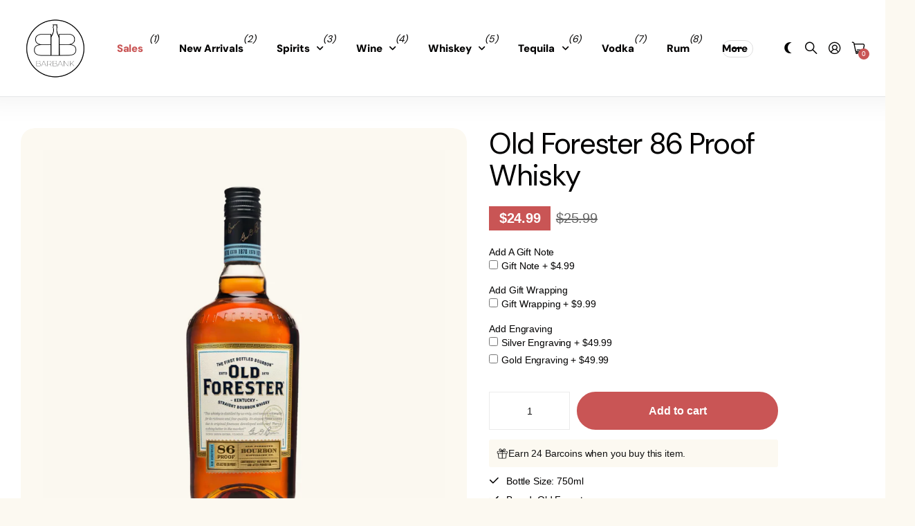

--- FILE ---
content_type: text/html; charset=utf-8
request_url: https://barbank.com/products/old-forester-86-proof-whisky-750ml
body_size: 45271
content:
<!doctype html>
<html
  lang="en"
  data-theme="next"
  dir="ltr"
  class="no-js btn-hover-up "
>
  <head>
    <!-- Infinite Options by ShopPad -->
    <script>
      window.Shoppad = window.Shoppad || {},
      window.Shoppad.apps = window.Shoppad.apps || {},
      window.Shoppad.apps.infiniteoptions = window.Shoppad.apps.infiniteoptions || {},
      window.Shoppad.apps.infiniteoptions.addToCartButton = 'form[action="/cart/add"] .overlay-tertiary.plain';
    </script>
    <script
      src="//d1liekpayvooaz.cloudfront.net/apps/customizery/customizery.js?shop=barbank-2022.myshopify.com"
    ></script>
    <!--LOOMI SDK-->
<!--DO NOT EDIT-->
<link rel="preconnect"  href="https://live.visually-io.com/" crossorigin>
<link rel="dns-prefetch" href="https://live.visually-io.com/">
<script>
(()=> {
    const env = 2;
    var store = "barbank-2022.myshopify.com";
    var alias = store.replace(".myshopify.com", "").replaceAll("-", "_").toUpperCase();
    var jitsuKey =  "js.62388994268";
    window.loomi_ctx = {...(window.loomi_ctx || {}),storeAlias:alias,jitsuKey,env};
    
    
	
	var product = {};
	var variants = [];
	
	variants.push({id:43664094331100,policy:"deny",price:2499,iq:10});
	
	product.variants = variants;
	product.oos = !true;
	product.price = 2499 ;
	window.loomi_ctx.current_product=product;
	window.loomi_ctx.productId=7935240208604;
	window.loomi_ctx.variantId=43664094331100;
	
})()
</script>
<link href="https://live.visually-io.com/widgets/vsly-preact.min.js?k=js.62388994268&e=2&s=BARBANK_2022" rel="preload" as="script">
<script type="text/javascript" src="https://live.visually-io.com/widgets/vsly-preact.min.js?k=js.62388994268&e=2&s=BARBANK_2022"></script>
<link href="https://live.visually-io.com/cf/BARBANK_2022.js" rel="preload" as="script">
<link href="https://live.visually-io.com/v/visually.js" rel="preload" as="script">
<script type="text/javascript" src="https://live.visually-io.com/cf/BARBANK_2022.js"></script>
<script type="text/javascript" src="https://live.visually-io.com/v/visually.js"></script>
<script defer type="text/javascript" src="https://live.visually-io.com/v/visually-a.js"></script>
<!--LOOMI SDK-->


    <meta charset="utf-8">
    <meta http-equiv="x-ua-compatible" content="ie=edge">
    <title>
      Old Forester 86 Proof Whisky: Buy Now | Barbank
      
    </title><meta name="description" content="Old Forester Kentucky Straight Bourbon Whisky is the only bourbon continuously distilled and marketed by the founding family before, during, and after the Prohibition. This sharp and sweet liquor softens quickly to a long, warm finish."><meta name="theme-color" content="">
    <meta name="MobileOptimized" content="320">
    <meta name="HandheldFriendly" content="true">
    <meta
      name="viewport"
      content="width=device-width, initial-scale=1, minimum-scale=1, maximum-scale=5, viewport-fit=cover, shrink-to-fit=no"
    >
    <meta name="msapplication-config" content="//barbank.com/cdn/shop/t/233/assets/browserconfig.xml?v=52024572095365081671741977745">
    <link rel="canonical" href="https://barbank.com/products/old-forester-86-proof-whisky-750ml">
    <link rel="preconnect" href="https://fonts.shopifycdn.com" crossorigin><link rel="preload" as="style" href="//barbank.com/cdn/shop/t/233/assets/screen.css?v=144907135330285655381741977745">
    <link rel="preload" as="style" href="//barbank.com/cdn/shop/t/233/assets/screen-settings.css?v=83481661288073382581766428753">
    
    <link rel="preload" as="font" href="//barbank.com/cdn/fonts/dm_sans/dmsans_n4.ec80bd4dd7e1a334c969c265873491ae56018d72.woff2" type="font/woff2" crossorigin>
    
    <link rel="preload" as="font" href="//barbank.com/cdn/shop/t/233/assets/icomoon.woff?v=148134322833496276311741977745" crossorigin>
    <link media="screen" rel="stylesheet" href="//barbank.com/cdn/shop/t/233/assets/screen.css?v=144907135330285655381741977745" id="core-css">
    <noscript><link rel="stylesheet" href="//barbank.com/cdn/shop/t/233/assets/async-menu.css?v=42063563081248399451741977745"></noscript><link media="screen" rel="stylesheet" href="//barbank.com/cdn/shop/t/233/assets/page-product.css?v=63051161829394334521741977745" id="product-css"><link media="screen" rel="stylesheet" href="//barbank.com/cdn/shop/t/233/assets/screen-settings.css?v=83481661288073382581766428753" id="custom-css"><link rel="icon" href="//barbank.com/cdn/shop/files/barbanklogo2023.png?crop=center&height=32&v=1684877986&width=32" type="image/png">
      <link rel="mask-icon" href="safari-pinned-tab.svg" color="#333333">
      <link rel="apple-touch-icon" href="apple-touch-icon.png"><script>
      document.documentElement.classList.remove('no-js');
    </script>
    <meta name="msapplication-config" content="//barbank.com/cdn/shop/t/233/assets/browserconfig.xml?v=52024572095365081671741977745">
<meta property="og:title" content="Old Forester 86 Proof Whisky">
<meta property="og:type" content="product">
<meta property="og:description" content="Old Forester Kentucky Straight Bourbon Whisky is the only bourbon continuously distilled and marketed by the founding family before, during, and after the Prohibition. This sharp and sweet liquor softens quickly to a long, warm finish.">
<meta property="og:site_name" content="Barbank">
<meta property="og:url" content="https://barbank.com/products/old-forester-86-proof-whisky-750ml">

  
  <meta property="product:price:amount" content="$24.99">
  <meta property="og:price:amount" content="$24.99">
  <meta property="og:price:currency" content="USD">
  <meta property="og:availability" content="instock">

<meta property="og:image" content="//barbank.com/cdn/shop/files/OldForester_86Proof_750ml_50863000.jpg?crop=center&height=500&v=1692652200&width=600">

<meta name="twitter:title" content="Old Forester 86 Proof Whisky">
<meta name="twitter:description" content="Old Forester Kentucky Straight Bourbon Whisky is the only bourbon continuously distilled and marketed by the founding family before, during, and after the Prohibition. This sharp and sweet liquor softens quickly to a long, warm finish.">
<meta name="twitter:site" content="Barbank">

  <meta name="twitter:card" content="//barbank.com/cdn/shop/files/barbanklogo2023.png?v=1684877986">

<meta property="twitter:image" content="//barbank.com/cdn/shop/files/OldForester_86Proof_750ml_50863000.jpg?crop=center&height=500&v=1692652200&width=600">
<script type="application/json">
  [{
        "@context": "http://schema.org",
        "@type": "Product",
        "name": "Old Forester 86 Proof Whisky",
        "url": "https://barbank.com/products/old-forester-86-proof-whisky-750ml","brand": { "@type": "Brand", "name": "Old Forester" },"description": "\n\n\n\n\n\n\n\nFounded in 1870, Old Forester Straight Bourbon Whiskey remains the only bourbon distilled and marketed by the founding family across the Prohibition era and beyond. An intense aroma of florals complemented by mint, tobacco, and vanilla serenades the senses. On the palate, a sharp edge quickly gives way to hints of spice and citrus. A long, warm, and slightly drying finish concludes with a nicely balanced level of sweetness. Enjoy your new favorite neat or in a cocktail - such as an Old Fashioned - with a splash of water. Please drink responsibly.\n","image": "//barbank.com/cdn/shop/files/OldForester_86Proof_750ml_50863000.jpg?crop=center&height=500&v=1692652200&width=600","gtin8": "081128005085","sku": "81128005085","offers": {
          "@type": "Offer",
          "price": "24.99",
          "url": "https://barbank.com/products/old-forester-86-proof-whisky-750ml",
          "priceValidUntil": "2027-01-31",
          "priceCurrency": "USD",
            "availability": "https://schema.org/InStock",
            "inventoryLevel": "10"}
      },
    {
      "@context": "http://schema.org/",
      "@type": "Organization",
      "url": "https://barbank.com/products/old-forester-86-proof-whisky-750ml",
      "name": "Barbank",
      "legalName": "Barbank",
      "description": "Old Forester Kentucky Straight Bourbon Whisky is the only bourbon continuously distilled and marketed by the founding family before, during, and after the Prohibition. This sharp and sweet liquor softens quickly to a long, warm finish.","logo": "//barbank.com/cdn/shop/files/barbanklogo2023.png?v=1684877986",
        "image": "//barbank.com/cdn/shop/files/barbanklogo2023.png?v=1684877986","contactPoint": {
        "@type": "ContactPoint",
        "contactType": "Customer service",
        "telephone": ""
      },
      "address": {
        "@type": "PostalAddress",
        "streetAddress": "820 Birmingham Drive",
        "addressLocality": "Encinitas",
        "postalCode": "92007",
        "addressCountry": "UNITED STATES"
      }
    },
    {
      "@context": "http://schema.org",
      "@type": "WebSite",
      "url": "https://barbank.com/products/old-forester-86-proof-whisky-750ml",
      "name": "Barbank",
      "description": "Old Forester Kentucky Straight Bourbon Whisky is the only bourbon continuously distilled and marketed by the founding family before, during, and after the Prohibition. This sharp and sweet liquor softens quickly to a long, warm finish.",
      "author": [
        {
          "@type": "Organization",
          "url": "https://www.someoneyouknow.online",
          "name": "Someoneyouknow",
          "address": {
            "@type": "PostalAddress",
            "streetAddress": "Wilhelminaplein 25",
            "addressLocality": "Eindhoven",
            "addressRegion": "NB",
            "postalCode": "5611 HG",
            "addressCountry": "NL"
          }
        }
      ]
    }
  ]
</script>

    <script>window.performance && window.performance.mark && window.performance.mark('shopify.content_for_header.start');</script><meta id="shopify-digital-wallet" name="shopify-digital-wallet" content="/62388994268/digital_wallets/dialog">
<meta name="shopify-checkout-api-token" content="3754d520b3bd16d7480376e504803567">
<link rel="alternate" type="application/json+oembed" href="https://barbank.com/products/old-forester-86-proof-whisky-750ml.oembed">
<script async="async" src="/checkouts/internal/preloads.js?locale=en-US"></script>
<link rel="preconnect" href="https://shop.app" crossorigin="anonymous">
<script async="async" src="https://shop.app/checkouts/internal/preloads.js?locale=en-US&shop_id=62388994268" crossorigin="anonymous"></script>
<script id="apple-pay-shop-capabilities" type="application/json">{"shopId":62388994268,"countryCode":"US","currencyCode":"USD","merchantCapabilities":["supports3DS"],"merchantId":"gid:\/\/shopify\/Shop\/62388994268","merchantName":"Barbank","requiredBillingContactFields":["postalAddress","email"],"requiredShippingContactFields":["postalAddress","email"],"shippingType":"shipping","supportedNetworks":["visa","masterCard","amex","discover","elo","jcb"],"total":{"type":"pending","label":"Barbank","amount":"1.00"},"shopifyPaymentsEnabled":true,"supportsSubscriptions":true}</script>
<script id="shopify-features" type="application/json">{"accessToken":"3754d520b3bd16d7480376e504803567","betas":["rich-media-storefront-analytics"],"domain":"barbank.com","predictiveSearch":true,"shopId":62388994268,"locale":"en"}</script>
<script>var Shopify = Shopify || {};
Shopify.shop = "barbank-2022.myshopify.com";
Shopify.locale = "en";
Shopify.currency = {"active":"USD","rate":"1.0"};
Shopify.country = "US";
Shopify.theme = {"name":"BARBANK","id":149764112604,"schema_name":"Next","schema_version":"1.5.0","theme_store_id":2240,"role":"main"};
Shopify.theme.handle = "null";
Shopify.theme.style = {"id":null,"handle":null};
Shopify.cdnHost = "barbank.com/cdn";
Shopify.routes = Shopify.routes || {};
Shopify.routes.root = "/";</script>
<script type="module">!function(o){(o.Shopify=o.Shopify||{}).modules=!0}(window);</script>
<script>!function(o){function n(){var o=[];function n(){o.push(Array.prototype.slice.apply(arguments))}return n.q=o,n}var t=o.Shopify=o.Shopify||{};t.loadFeatures=n(),t.autoloadFeatures=n()}(window);</script>
<script>
  window.ShopifyPay = window.ShopifyPay || {};
  window.ShopifyPay.apiHost = "shop.app\/pay";
  window.ShopifyPay.redirectState = null;
</script>
<script id="shop-js-analytics" type="application/json">{"pageType":"product"}</script>
<script defer="defer" async type="module" src="//barbank.com/cdn/shopifycloud/shop-js/modules/v2/client.init-shop-cart-sync_BN7fPSNr.en.esm.js"></script>
<script defer="defer" async type="module" src="//barbank.com/cdn/shopifycloud/shop-js/modules/v2/chunk.common_Cbph3Kss.esm.js"></script>
<script defer="defer" async type="module" src="//barbank.com/cdn/shopifycloud/shop-js/modules/v2/chunk.modal_DKumMAJ1.esm.js"></script>
<script type="module">
  await import("//barbank.com/cdn/shopifycloud/shop-js/modules/v2/client.init-shop-cart-sync_BN7fPSNr.en.esm.js");
await import("//barbank.com/cdn/shopifycloud/shop-js/modules/v2/chunk.common_Cbph3Kss.esm.js");
await import("//barbank.com/cdn/shopifycloud/shop-js/modules/v2/chunk.modal_DKumMAJ1.esm.js");

  window.Shopify.SignInWithShop?.initShopCartSync?.({"fedCMEnabled":true,"windoidEnabled":true});

</script>
<script defer="defer" async type="module" src="//barbank.com/cdn/shopifycloud/shop-js/modules/v2/client.payment-terms_BxzfvcZJ.en.esm.js"></script>
<script defer="defer" async type="module" src="//barbank.com/cdn/shopifycloud/shop-js/modules/v2/chunk.common_Cbph3Kss.esm.js"></script>
<script defer="defer" async type="module" src="//barbank.com/cdn/shopifycloud/shop-js/modules/v2/chunk.modal_DKumMAJ1.esm.js"></script>
<script type="module">
  await import("//barbank.com/cdn/shopifycloud/shop-js/modules/v2/client.payment-terms_BxzfvcZJ.en.esm.js");
await import("//barbank.com/cdn/shopifycloud/shop-js/modules/v2/chunk.common_Cbph3Kss.esm.js");
await import("//barbank.com/cdn/shopifycloud/shop-js/modules/v2/chunk.modal_DKumMAJ1.esm.js");

  
</script>
<script>
  window.Shopify = window.Shopify || {};
  if (!window.Shopify.featureAssets) window.Shopify.featureAssets = {};
  window.Shopify.featureAssets['shop-js'] = {"shop-cart-sync":["modules/v2/client.shop-cart-sync_CJVUk8Jm.en.esm.js","modules/v2/chunk.common_Cbph3Kss.esm.js","modules/v2/chunk.modal_DKumMAJ1.esm.js"],"init-fed-cm":["modules/v2/client.init-fed-cm_7Fvt41F4.en.esm.js","modules/v2/chunk.common_Cbph3Kss.esm.js","modules/v2/chunk.modal_DKumMAJ1.esm.js"],"init-shop-email-lookup-coordinator":["modules/v2/client.init-shop-email-lookup-coordinator_Cc088_bR.en.esm.js","modules/v2/chunk.common_Cbph3Kss.esm.js","modules/v2/chunk.modal_DKumMAJ1.esm.js"],"init-windoid":["modules/v2/client.init-windoid_hPopwJRj.en.esm.js","modules/v2/chunk.common_Cbph3Kss.esm.js","modules/v2/chunk.modal_DKumMAJ1.esm.js"],"shop-button":["modules/v2/client.shop-button_B0jaPSNF.en.esm.js","modules/v2/chunk.common_Cbph3Kss.esm.js","modules/v2/chunk.modal_DKumMAJ1.esm.js"],"shop-cash-offers":["modules/v2/client.shop-cash-offers_DPIskqss.en.esm.js","modules/v2/chunk.common_Cbph3Kss.esm.js","modules/v2/chunk.modal_DKumMAJ1.esm.js"],"shop-toast-manager":["modules/v2/client.shop-toast-manager_CK7RT69O.en.esm.js","modules/v2/chunk.common_Cbph3Kss.esm.js","modules/v2/chunk.modal_DKumMAJ1.esm.js"],"init-shop-cart-sync":["modules/v2/client.init-shop-cart-sync_BN7fPSNr.en.esm.js","modules/v2/chunk.common_Cbph3Kss.esm.js","modules/v2/chunk.modal_DKumMAJ1.esm.js"],"init-customer-accounts-sign-up":["modules/v2/client.init-customer-accounts-sign-up_CfPf4CXf.en.esm.js","modules/v2/client.shop-login-button_DeIztwXF.en.esm.js","modules/v2/chunk.common_Cbph3Kss.esm.js","modules/v2/chunk.modal_DKumMAJ1.esm.js"],"pay-button":["modules/v2/client.pay-button_CgIwFSYN.en.esm.js","modules/v2/chunk.common_Cbph3Kss.esm.js","modules/v2/chunk.modal_DKumMAJ1.esm.js"],"init-customer-accounts":["modules/v2/client.init-customer-accounts_DQ3x16JI.en.esm.js","modules/v2/client.shop-login-button_DeIztwXF.en.esm.js","modules/v2/chunk.common_Cbph3Kss.esm.js","modules/v2/chunk.modal_DKumMAJ1.esm.js"],"avatar":["modules/v2/client.avatar_BTnouDA3.en.esm.js"],"init-shop-for-new-customer-accounts":["modules/v2/client.init-shop-for-new-customer-accounts_CsZy_esa.en.esm.js","modules/v2/client.shop-login-button_DeIztwXF.en.esm.js","modules/v2/chunk.common_Cbph3Kss.esm.js","modules/v2/chunk.modal_DKumMAJ1.esm.js"],"shop-follow-button":["modules/v2/client.shop-follow-button_BRMJjgGd.en.esm.js","modules/v2/chunk.common_Cbph3Kss.esm.js","modules/v2/chunk.modal_DKumMAJ1.esm.js"],"checkout-modal":["modules/v2/client.checkout-modal_B9Drz_yf.en.esm.js","modules/v2/chunk.common_Cbph3Kss.esm.js","modules/v2/chunk.modal_DKumMAJ1.esm.js"],"shop-login-button":["modules/v2/client.shop-login-button_DeIztwXF.en.esm.js","modules/v2/chunk.common_Cbph3Kss.esm.js","modules/v2/chunk.modal_DKumMAJ1.esm.js"],"lead-capture":["modules/v2/client.lead-capture_DXYzFM3R.en.esm.js","modules/v2/chunk.common_Cbph3Kss.esm.js","modules/v2/chunk.modal_DKumMAJ1.esm.js"],"shop-login":["modules/v2/client.shop-login_CA5pJqmO.en.esm.js","modules/v2/chunk.common_Cbph3Kss.esm.js","modules/v2/chunk.modal_DKumMAJ1.esm.js"],"payment-terms":["modules/v2/client.payment-terms_BxzfvcZJ.en.esm.js","modules/v2/chunk.common_Cbph3Kss.esm.js","modules/v2/chunk.modal_DKumMAJ1.esm.js"]};
</script>
<script>(function() {
  var isLoaded = false;
  function asyncLoad() {
    if (isLoaded) return;
    isLoaded = true;
    var urls = ["https:\/\/client.lifteragecheck.com\/js\/age.js?shop=barbank-2022.myshopify.com","https:\/\/loox.io\/widget\/VybzXe_t43\/loox.1650491649418.js?shop=barbank-2022.myshopify.com","\/\/d1liekpayvooaz.cloudfront.net\/apps\/customizery\/customizery.js?shop=barbank-2022.myshopify.com","https:\/\/load.fomo.com\/api\/v1\/DnWTYPZYjoXcjvcfVJ8_sw\/load.js?shop=barbank-2022.myshopify.com","https:\/\/cdn.giftship.app\/build\/storefront\/giftship.js?shop=barbank-2022.myshopify.com"];
    for (var i = 0; i < urls.length; i++) {
      var s = document.createElement('script');
      s.type = 'text/javascript';
      s.async = true;
      s.src = urls[i];
      var x = document.getElementsByTagName('script')[0];
      x.parentNode.insertBefore(s, x);
    }
  };
  if(window.attachEvent) {
    window.attachEvent('onload', asyncLoad);
  } else {
    window.addEventListener('load', asyncLoad, false);
  }
})();</script>
<script id="__st">var __st={"a":62388994268,"offset":-28800,"reqid":"f0762b3c-dffa-412a-972a-3b7cae12c3f0-1769865247","pageurl":"barbank.com\/products\/old-forester-86-proof-whisky-750ml","u":"36814e66abb0","p":"product","rtyp":"product","rid":7935240208604};</script>
<script>window.ShopifyPaypalV4VisibilityTracking = true;</script>
<script id="captcha-bootstrap">!function(){'use strict';const t='contact',e='account',n='new_comment',o=[[t,t],['blogs',n],['comments',n],[t,'customer']],c=[[e,'customer_login'],[e,'guest_login'],[e,'recover_customer_password'],[e,'create_customer']],r=t=>t.map((([t,e])=>`form[action*='/${t}']:not([data-nocaptcha='true']) input[name='form_type'][value='${e}']`)).join(','),a=t=>()=>t?[...document.querySelectorAll(t)].map((t=>t.form)):[];function s(){const t=[...o],e=r(t);return a(e)}const i='password',u='form_key',d=['recaptcha-v3-token','g-recaptcha-response','h-captcha-response',i],f=()=>{try{return window.sessionStorage}catch{return}},m='__shopify_v',_=t=>t.elements[u];function p(t,e,n=!1){try{const o=window.sessionStorage,c=JSON.parse(o.getItem(e)),{data:r}=function(t){const{data:e,action:n}=t;return t[m]||n?{data:e,action:n}:{data:t,action:n}}(c);for(const[e,n]of Object.entries(r))t.elements[e]&&(t.elements[e].value=n);n&&o.removeItem(e)}catch(o){console.error('form repopulation failed',{error:o})}}const l='form_type',E='cptcha';function T(t){t.dataset[E]=!0}const w=window,h=w.document,L='Shopify',v='ce_forms',y='captcha';let A=!1;((t,e)=>{const n=(g='f06e6c50-85a8-45c8-87d0-21a2b65856fe',I='https://cdn.shopify.com/shopifycloud/storefront-forms-hcaptcha/ce_storefront_forms_captcha_hcaptcha.v1.5.2.iife.js',D={infoText:'Protected by hCaptcha',privacyText:'Privacy',termsText:'Terms'},(t,e,n)=>{const o=w[L][v],c=o.bindForm;if(c)return c(t,g,e,D).then(n);var r;o.q.push([[t,g,e,D],n]),r=I,A||(h.body.append(Object.assign(h.createElement('script'),{id:'captcha-provider',async:!0,src:r})),A=!0)});var g,I,D;w[L]=w[L]||{},w[L][v]=w[L][v]||{},w[L][v].q=[],w[L][y]=w[L][y]||{},w[L][y].protect=function(t,e){n(t,void 0,e),T(t)},Object.freeze(w[L][y]),function(t,e,n,w,h,L){const[v,y,A,g]=function(t,e,n){const i=e?o:[],u=t?c:[],d=[...i,...u],f=r(d),m=r(i),_=r(d.filter((([t,e])=>n.includes(e))));return[a(f),a(m),a(_),s()]}(w,h,L),I=t=>{const e=t.target;return e instanceof HTMLFormElement?e:e&&e.form},D=t=>v().includes(t);t.addEventListener('submit',(t=>{const e=I(t);if(!e)return;const n=D(e)&&!e.dataset.hcaptchaBound&&!e.dataset.recaptchaBound,o=_(e),c=g().includes(e)&&(!o||!o.value);(n||c)&&t.preventDefault(),c&&!n&&(function(t){try{if(!f())return;!function(t){const e=f();if(!e)return;const n=_(t);if(!n)return;const o=n.value;o&&e.removeItem(o)}(t);const e=Array.from(Array(32),(()=>Math.random().toString(36)[2])).join('');!function(t,e){_(t)||t.append(Object.assign(document.createElement('input'),{type:'hidden',name:u})),t.elements[u].value=e}(t,e),function(t,e){const n=f();if(!n)return;const o=[...t.querySelectorAll(`input[type='${i}']`)].map((({name:t})=>t)),c=[...d,...o],r={};for(const[a,s]of new FormData(t).entries())c.includes(a)||(r[a]=s);n.setItem(e,JSON.stringify({[m]:1,action:t.action,data:r}))}(t,e)}catch(e){console.error('failed to persist form',e)}}(e),e.submit())}));const S=(t,e)=>{t&&!t.dataset[E]&&(n(t,e.some((e=>e===t))),T(t))};for(const o of['focusin','change'])t.addEventListener(o,(t=>{const e=I(t);D(e)&&S(e,y())}));const B=e.get('form_key'),M=e.get(l),P=B&&M;t.addEventListener('DOMContentLoaded',(()=>{const t=y();if(P)for(const e of t)e.elements[l].value===M&&p(e,B);[...new Set([...A(),...v().filter((t=>'true'===t.dataset.shopifyCaptcha))])].forEach((e=>S(e,t)))}))}(h,new URLSearchParams(w.location.search),n,t,e,['guest_login'])})(!1,!0)}();</script>
<script integrity="sha256-4kQ18oKyAcykRKYeNunJcIwy7WH5gtpwJnB7kiuLZ1E=" data-source-attribution="shopify.loadfeatures" defer="defer" src="//barbank.com/cdn/shopifycloud/storefront/assets/storefront/load_feature-a0a9edcb.js" crossorigin="anonymous"></script>
<script crossorigin="anonymous" defer="defer" src="//barbank.com/cdn/shopifycloud/storefront/assets/shopify_pay/storefront-65b4c6d7.js?v=20250812"></script>
<script data-source-attribution="shopify.dynamic_checkout.dynamic.init">var Shopify=Shopify||{};Shopify.PaymentButton=Shopify.PaymentButton||{isStorefrontPortableWallets:!0,init:function(){window.Shopify.PaymentButton.init=function(){};var t=document.createElement("script");t.src="https://barbank.com/cdn/shopifycloud/portable-wallets/latest/portable-wallets.en.js",t.type="module",document.head.appendChild(t)}};
</script>
<script data-source-attribution="shopify.dynamic_checkout.buyer_consent">
  function portableWalletsHideBuyerConsent(e){var t=document.getElementById("shopify-buyer-consent"),n=document.getElementById("shopify-subscription-policy-button");t&&n&&(t.classList.add("hidden"),t.setAttribute("aria-hidden","true"),n.removeEventListener("click",e))}function portableWalletsShowBuyerConsent(e){var t=document.getElementById("shopify-buyer-consent"),n=document.getElementById("shopify-subscription-policy-button");t&&n&&(t.classList.remove("hidden"),t.removeAttribute("aria-hidden"),n.addEventListener("click",e))}window.Shopify?.PaymentButton&&(window.Shopify.PaymentButton.hideBuyerConsent=portableWalletsHideBuyerConsent,window.Shopify.PaymentButton.showBuyerConsent=portableWalletsShowBuyerConsent);
</script>
<script data-source-attribution="shopify.dynamic_checkout.cart.bootstrap">document.addEventListener("DOMContentLoaded",(function(){function t(){return document.querySelector("shopify-accelerated-checkout-cart, shopify-accelerated-checkout")}if(t())Shopify.PaymentButton.init();else{new MutationObserver((function(e,n){t()&&(Shopify.PaymentButton.init(),n.disconnect())})).observe(document.body,{childList:!0,subtree:!0})}}));
</script>
<link id="shopify-accelerated-checkout-styles" rel="stylesheet" media="screen" href="https://barbank.com/cdn/shopifycloud/portable-wallets/latest/accelerated-checkout-backwards-compat.css" crossorigin="anonymous">
<style id="shopify-accelerated-checkout-cart">
        #shopify-buyer-consent {
  margin-top: 1em;
  display: inline-block;
  width: 100%;
}

#shopify-buyer-consent.hidden {
  display: none;
}

#shopify-subscription-policy-button {
  background: none;
  border: none;
  padding: 0;
  text-decoration: underline;
  font-size: inherit;
  cursor: pointer;
}

#shopify-subscription-policy-button::before {
  box-shadow: none;
}

      </style>

<script>window.performance && window.performance.mark && window.performance.mark('shopify.content_for_header.end');</script>
    
  <!-- BEGIN app block: shopify://apps/c-hub-customer-accounts/blocks/app-embed/0fb3ba0b-4c65-4919-a85a-48bc2d368e9c --><script>(function () { try { localStorage.removeItem('chInitPageLoad'); } catch (error) {}})();</script><!-- END app block --><!-- BEGIN app block: shopify://apps/giftship/blocks/giftship/26bd5756-d344-471d-baf8-ba6267b82da9 -->
<!-- BEGIN app snippet: giftship_snippet -->










<script defer>
  if (typeof(GIST) == 'undefined') {
    window.GIST = GIST = {};
  }
  if (typeof(GIST.f) == 'undefined') {
    GIST.f = {};
  }

  GIST.drawer_cart = false;

  GIST.f._drawerRedirect = function() {

    var cartRedirect = localStorage.getItem("gs_drawer_cart_redirect");

    if (GIST.drawer_cart === true && cartRedirect === "true" && window.location.search.indexOf("gs_drawer_referrer") === -1) {
      var redirectUrl = "/";
      if (document.referrer && document.referrer.indexOf("/a/gs") === -1 && document.referrer.indexOf("/checkouts/") === -1) {
        redirectUrl = document.referrer;
      }
      if (redirectUrl.indexOf("?") === -1) {
        redirectUrl = redirectUrl + "?gs_drawer_open=true";
      } else if (redirectUrl.indexOf("gs_drawer_open") === -1) {
        redirectUrl = redirectUrl + "&gs_drawer_open=true";
      }
      window.location = redirectUrl;
    }
  }

  localStorage.removeItem("gs_drawer_cart_redirect");

  
</script>




  <script
    type="text/javascript"
    src="https://cdn.giftship.app/build/storefront/giftship.js?loaded_by=snippet&v=1.0.6"
    async
  ></script>
  <link rel="stylesheet" type="text/css" href="https://cdn.giftship.app/build/storefront/giftship.css">



<!-- END app snippet -->



<!-- END app block --><!-- BEGIN app block: shopify://apps/klaviyo-email-marketing-sms/blocks/klaviyo-onsite-embed/2632fe16-c075-4321-a88b-50b567f42507 -->












  <script async src="https://static.klaviyo.com/onsite/js/YwjsBY/klaviyo.js?company_id=YwjsBY"></script>
  <script>!function(){if(!window.klaviyo){window._klOnsite=window._klOnsite||[];try{window.klaviyo=new Proxy({},{get:function(n,i){return"push"===i?function(){var n;(n=window._klOnsite).push.apply(n,arguments)}:function(){for(var n=arguments.length,o=new Array(n),w=0;w<n;w++)o[w]=arguments[w];var t="function"==typeof o[o.length-1]?o.pop():void 0,e=new Promise((function(n){window._klOnsite.push([i].concat(o,[function(i){t&&t(i),n(i)}]))}));return e}}})}catch(n){window.klaviyo=window.klaviyo||[],window.klaviyo.push=function(){var n;(n=window._klOnsite).push.apply(n,arguments)}}}}();</script>

  
    <script id="viewed_product">
      if (item == null) {
        var _learnq = _learnq || [];

        var MetafieldReviews = null
        var MetafieldYotpoRating = null
        var MetafieldYotpoCount = null
        var MetafieldLooxRating = null
        var MetafieldLooxCount = null
        var okendoProduct = null
        var okendoProductReviewCount = null
        var okendoProductReviewAverageValue = null
        try {
          // The following fields are used for Customer Hub recently viewed in order to add reviews.
          // This information is not part of __kla_viewed. Instead, it is part of __kla_viewed_reviewed_items
          MetafieldReviews = {};
          MetafieldYotpoRating = null
          MetafieldYotpoCount = null
          MetafieldLooxRating = "5.0"
          MetafieldLooxCount = 2

          okendoProduct = null
          // If the okendo metafield is not legacy, it will error, which then requires the new json formatted data
          if (okendoProduct && 'error' in okendoProduct) {
            okendoProduct = null
          }
          okendoProductReviewCount = okendoProduct ? okendoProduct.reviewCount : null
          okendoProductReviewAverageValue = okendoProduct ? okendoProduct.reviewAverageValue : null
        } catch (error) {
          console.error('Error in Klaviyo onsite reviews tracking:', error);
        }

        var item = {
          Name: "Old Forester 86 Proof Whisky",
          ProductID: 7935240208604,
          Categories: ["Alcohol Sales","all","All Products","Bourbon Whiskey","Old Forester","Spirits","Whiskey","Whiskey Under $50"],
          ImageURL: "https://barbank.com/cdn/shop/files/OldForester_86Proof_750ml_50863000_grande.jpg?v=1692652200",
          URL: "https://barbank.com/products/old-forester-86-proof-whisky-750ml",
          Brand: "Old Forester",
          Price: "$24.99",
          Value: "24.99",
          CompareAtPrice: "$25.99"
        };
        _learnq.push(['track', 'Viewed Product', item]);
        _learnq.push(['trackViewedItem', {
          Title: item.Name,
          ItemId: item.ProductID,
          Categories: item.Categories,
          ImageUrl: item.ImageURL,
          Url: item.URL,
          Metadata: {
            Brand: item.Brand,
            Price: item.Price,
            Value: item.Value,
            CompareAtPrice: item.CompareAtPrice
          },
          metafields:{
            reviews: MetafieldReviews,
            yotpo:{
              rating: MetafieldYotpoRating,
              count: MetafieldYotpoCount,
            },
            loox:{
              rating: MetafieldLooxRating,
              count: MetafieldLooxCount,
            },
            okendo: {
              rating: okendoProductReviewAverageValue,
              count: okendoProductReviewCount,
            }
          }
        }]);
      }
    </script>
  




  <script>
    window.klaviyoReviewsProductDesignMode = false
  </script>







<!-- END app block --><!-- BEGIN app block: shopify://apps/minmaxify-order-limits/blocks/app-embed-block/3acfba32-89f3-4377-ae20-cbb9abc48475 --><script type="text/javascript" src="https://limits.minmaxify.com/barbank-2022.myshopify.com?v=138&r=20251014214649"></script>

<!-- END app block --><script src="https://cdn.shopify.com/extensions/019c0eee-edaa-7efe-8d4d-9c5a39d5d323/smile-io-283/assets/smile-loader.js" type="text/javascript" defer="defer"></script>
<script src="https://cdn.shopify.com/extensions/1f805629-c1d3-44c5-afa0-f2ef641295ef/booster-page-speed-optimizer-1/assets/speed-embed.js" type="text/javascript" defer="defer"></script>
<script src="https://cdn.shopify.com/extensions/019c0eee-edaa-7efe-8d4d-9c5a39d5d323/smile-io-283/assets/smile-points-on-product-page.js" type="text/javascript" defer="defer"></script>
<link href="https://cdn.shopify.com/extensions/019c0eee-edaa-7efe-8d4d-9c5a39d5d323/smile-io-283/assets/smile-points-on-product-page.css" rel="stylesheet" type="text/css" media="all">
<script src="https://cdn.shopify.com/extensions/019c067b-798a-79cc-bf27-59da96039f55/aftersell-575/assets/aftersell-utm-triggers.js" type="text/javascript" defer="defer"></script>
<link href="https://monorail-edge.shopifysvc.com" rel="dns-prefetch">
<script>(function(){if ("sendBeacon" in navigator && "performance" in window) {try {var session_token_from_headers = performance.getEntriesByType('navigation')[0].serverTiming.find(x => x.name == '_s').description;} catch {var session_token_from_headers = undefined;}var session_cookie_matches = document.cookie.match(/_shopify_s=([^;]*)/);var session_token_from_cookie = session_cookie_matches && session_cookie_matches.length === 2 ? session_cookie_matches[1] : "";var session_token = session_token_from_headers || session_token_from_cookie || "";function handle_abandonment_event(e) {var entries = performance.getEntries().filter(function(entry) {return /monorail-edge.shopifysvc.com/.test(entry.name);});if (!window.abandonment_tracked && entries.length === 0) {window.abandonment_tracked = true;var currentMs = Date.now();var navigation_start = performance.timing.navigationStart;var payload = {shop_id: 62388994268,url: window.location.href,navigation_start,duration: currentMs - navigation_start,session_token,page_type: "product"};window.navigator.sendBeacon("https://monorail-edge.shopifysvc.com/v1/produce", JSON.stringify({schema_id: "online_store_buyer_site_abandonment/1.1",payload: payload,metadata: {event_created_at_ms: currentMs,event_sent_at_ms: currentMs}}));}}window.addEventListener('pagehide', handle_abandonment_event);}}());</script>
<script id="web-pixels-manager-setup">(function e(e,d,r,n,o){if(void 0===o&&(o={}),!Boolean(null===(a=null===(i=window.Shopify)||void 0===i?void 0:i.analytics)||void 0===a?void 0:a.replayQueue)){var i,a;window.Shopify=window.Shopify||{};var t=window.Shopify;t.analytics=t.analytics||{};var s=t.analytics;s.replayQueue=[],s.publish=function(e,d,r){return s.replayQueue.push([e,d,r]),!0};try{self.performance.mark("wpm:start")}catch(e){}var l=function(){var e={modern:/Edge?\/(1{2}[4-9]|1[2-9]\d|[2-9]\d{2}|\d{4,})\.\d+(\.\d+|)|Firefox\/(1{2}[4-9]|1[2-9]\d|[2-9]\d{2}|\d{4,})\.\d+(\.\d+|)|Chrom(ium|e)\/(9{2}|\d{3,})\.\d+(\.\d+|)|(Maci|X1{2}).+ Version\/(15\.\d+|(1[6-9]|[2-9]\d|\d{3,})\.\d+)([,.]\d+|)( \(\w+\)|)( Mobile\/\w+|) Safari\/|Chrome.+OPR\/(9{2}|\d{3,})\.\d+\.\d+|(CPU[ +]OS|iPhone[ +]OS|CPU[ +]iPhone|CPU IPhone OS|CPU iPad OS)[ +]+(15[._]\d+|(1[6-9]|[2-9]\d|\d{3,})[._]\d+)([._]\d+|)|Android:?[ /-](13[3-9]|1[4-9]\d|[2-9]\d{2}|\d{4,})(\.\d+|)(\.\d+|)|Android.+Firefox\/(13[5-9]|1[4-9]\d|[2-9]\d{2}|\d{4,})\.\d+(\.\d+|)|Android.+Chrom(ium|e)\/(13[3-9]|1[4-9]\d|[2-9]\d{2}|\d{4,})\.\d+(\.\d+|)|SamsungBrowser\/([2-9]\d|\d{3,})\.\d+/,legacy:/Edge?\/(1[6-9]|[2-9]\d|\d{3,})\.\d+(\.\d+|)|Firefox\/(5[4-9]|[6-9]\d|\d{3,})\.\d+(\.\d+|)|Chrom(ium|e)\/(5[1-9]|[6-9]\d|\d{3,})\.\d+(\.\d+|)([\d.]+$|.*Safari\/(?![\d.]+ Edge\/[\d.]+$))|(Maci|X1{2}).+ Version\/(10\.\d+|(1[1-9]|[2-9]\d|\d{3,})\.\d+)([,.]\d+|)( \(\w+\)|)( Mobile\/\w+|) Safari\/|Chrome.+OPR\/(3[89]|[4-9]\d|\d{3,})\.\d+\.\d+|(CPU[ +]OS|iPhone[ +]OS|CPU[ +]iPhone|CPU IPhone OS|CPU iPad OS)[ +]+(10[._]\d+|(1[1-9]|[2-9]\d|\d{3,})[._]\d+)([._]\d+|)|Android:?[ /-](13[3-9]|1[4-9]\d|[2-9]\d{2}|\d{4,})(\.\d+|)(\.\d+|)|Mobile Safari.+OPR\/([89]\d|\d{3,})\.\d+\.\d+|Android.+Firefox\/(13[5-9]|1[4-9]\d|[2-9]\d{2}|\d{4,})\.\d+(\.\d+|)|Android.+Chrom(ium|e)\/(13[3-9]|1[4-9]\d|[2-9]\d{2}|\d{4,})\.\d+(\.\d+|)|Android.+(UC? ?Browser|UCWEB|U3)[ /]?(15\.([5-9]|\d{2,})|(1[6-9]|[2-9]\d|\d{3,})\.\d+)\.\d+|SamsungBrowser\/(5\.\d+|([6-9]|\d{2,})\.\d+)|Android.+MQ{2}Browser\/(14(\.(9|\d{2,})|)|(1[5-9]|[2-9]\d|\d{3,})(\.\d+|))(\.\d+|)|K[Aa][Ii]OS\/(3\.\d+|([4-9]|\d{2,})\.\d+)(\.\d+|)/},d=e.modern,r=e.legacy,n=navigator.userAgent;return n.match(d)?"modern":n.match(r)?"legacy":"unknown"}(),u="modern"===l?"modern":"legacy",c=(null!=n?n:{modern:"",legacy:""})[u],f=function(e){return[e.baseUrl,"/wpm","/b",e.hashVersion,"modern"===e.buildTarget?"m":"l",".js"].join("")}({baseUrl:d,hashVersion:r,buildTarget:u}),m=function(e){var d=e.version,r=e.bundleTarget,n=e.surface,o=e.pageUrl,i=e.monorailEndpoint;return{emit:function(e){var a=e.status,t=e.errorMsg,s=(new Date).getTime(),l=JSON.stringify({metadata:{event_sent_at_ms:s},events:[{schema_id:"web_pixels_manager_load/3.1",payload:{version:d,bundle_target:r,page_url:o,status:a,surface:n,error_msg:t},metadata:{event_created_at_ms:s}}]});if(!i)return console&&console.warn&&console.warn("[Web Pixels Manager] No Monorail endpoint provided, skipping logging."),!1;try{return self.navigator.sendBeacon.bind(self.navigator)(i,l)}catch(e){}var u=new XMLHttpRequest;try{return u.open("POST",i,!0),u.setRequestHeader("Content-Type","text/plain"),u.send(l),!0}catch(e){return console&&console.warn&&console.warn("[Web Pixels Manager] Got an unhandled error while logging to Monorail."),!1}}}}({version:r,bundleTarget:l,surface:e.surface,pageUrl:self.location.href,monorailEndpoint:e.monorailEndpoint});try{o.browserTarget=l,function(e){var d=e.src,r=e.async,n=void 0===r||r,o=e.onload,i=e.onerror,a=e.sri,t=e.scriptDataAttributes,s=void 0===t?{}:t,l=document.createElement("script"),u=document.querySelector("head"),c=document.querySelector("body");if(l.async=n,l.src=d,a&&(l.integrity=a,l.crossOrigin="anonymous"),s)for(var f in s)if(Object.prototype.hasOwnProperty.call(s,f))try{l.dataset[f]=s[f]}catch(e){}if(o&&l.addEventListener("load",o),i&&l.addEventListener("error",i),u)u.appendChild(l);else{if(!c)throw new Error("Did not find a head or body element to append the script");c.appendChild(l)}}({src:f,async:!0,onload:function(){if(!function(){var e,d;return Boolean(null===(d=null===(e=window.Shopify)||void 0===e?void 0:e.analytics)||void 0===d?void 0:d.initialized)}()){var d=window.webPixelsManager.init(e)||void 0;if(d){var r=window.Shopify.analytics;r.replayQueue.forEach((function(e){var r=e[0],n=e[1],o=e[2];d.publishCustomEvent(r,n,o)})),r.replayQueue=[],r.publish=d.publishCustomEvent,r.visitor=d.visitor,r.initialized=!0}}},onerror:function(){return m.emit({status:"failed",errorMsg:"".concat(f," has failed to load")})},sri:function(e){var d=/^sha384-[A-Za-z0-9+/=]+$/;return"string"==typeof e&&d.test(e)}(c)?c:"",scriptDataAttributes:o}),m.emit({status:"loading"})}catch(e){m.emit({status:"failed",errorMsg:(null==e?void 0:e.message)||"Unknown error"})}}})({shopId: 62388994268,storefrontBaseUrl: "https://barbank.com",extensionsBaseUrl: "https://extensions.shopifycdn.com/cdn/shopifycloud/web-pixels-manager",monorailEndpoint: "https://monorail-edge.shopifysvc.com/unstable/produce_batch",surface: "storefront-renderer",enabledBetaFlags: ["2dca8a86"],webPixelsConfigList: [{"id":"1890517212","configuration":"{\"accountID\":\"YwjsBY\",\"webPixelConfig\":\"eyJlbmFibGVBZGRlZFRvQ2FydEV2ZW50cyI6IHRydWV9\"}","eventPayloadVersion":"v1","runtimeContext":"STRICT","scriptVersion":"524f6c1ee37bacdca7657a665bdca589","type":"APP","apiClientId":123074,"privacyPurposes":["ANALYTICS","MARKETING"],"dataSharingAdjustments":{"protectedCustomerApprovalScopes":["read_customer_address","read_customer_email","read_customer_name","read_customer_personal_data","read_customer_phone"]}},{"id":"1409482972","configuration":"{\"backendUrl\":\"https:\\\/\\\/api.fomo.com\",\"shopifyDomain\":\"barbank-2022.myshopify.com\",\"clientId\":\"DnWTYPZYjoXcjvcfVJ8_sw\"}","eventPayloadVersion":"v1","runtimeContext":"STRICT","scriptVersion":"7d6b3c47d11904234b4b4387460e7d33","type":"APP","apiClientId":155003,"privacyPurposes":["ANALYTICS","MARKETING","SALE_OF_DATA"],"dataSharingAdjustments":{"protectedCustomerApprovalScopes":["read_customer_address","read_customer_email","read_customer_name","read_customer_personal_data"]}},{"id":"760217820","configuration":"{\"ti\":\"136019355\",\"endpoint\":\"https:\/\/bat.bing.com\/action\/0\"}","eventPayloadVersion":"v1","runtimeContext":"STRICT","scriptVersion":"5ee93563fe31b11d2d65e2f09a5229dc","type":"APP","apiClientId":2997493,"privacyPurposes":["ANALYTICS","MARKETING","SALE_OF_DATA"],"dataSharingAdjustments":{"protectedCustomerApprovalScopes":["read_customer_personal_data"]}},{"id":"492601564","configuration":"{\"config\":\"{\\\"google_tag_ids\\\":[\\\"G-463V8PGJDH\\\",\\\"AW-404769414\\\",\\\"GT-NSS6BFB\\\"],\\\"target_country\\\":\\\"US\\\",\\\"gtag_events\\\":[{\\\"type\\\":\\\"begin_checkout\\\",\\\"action_label\\\":[\\\"G-463V8PGJDH\\\",\\\"AW-404769414\\\/9qnhCJXipckYEIaVgcEB\\\"]},{\\\"type\\\":\\\"search\\\",\\\"action_label\\\":[\\\"G-463V8PGJDH\\\",\\\"AW-404769414\\\/kyJACI_ipckYEIaVgcEB\\\"]},{\\\"type\\\":\\\"view_item\\\",\\\"action_label\\\":[\\\"G-463V8PGJDH\\\",\\\"AW-404769414\\\/ochRCIzipckYEIaVgcEB\\\",\\\"MC-FY5XH59YCL\\\"]},{\\\"type\\\":\\\"purchase\\\",\\\"action_label\\\":[\\\"G-463V8PGJDH\\\",\\\"AW-404769414\\\/NFw8CI7hpckYEIaVgcEB\\\",\\\"MC-FY5XH59YCL\\\"]},{\\\"type\\\":\\\"page_view\\\",\\\"action_label\\\":[\\\"G-463V8PGJDH\\\",\\\"AW-404769414\\\/u3IpCInipckYEIaVgcEB\\\",\\\"MC-FY5XH59YCL\\\"]},{\\\"type\\\":\\\"add_payment_info\\\",\\\"action_label\\\":[\\\"G-463V8PGJDH\\\",\\\"AW-404769414\\\/os70CJjipckYEIaVgcEB\\\"]},{\\\"type\\\":\\\"add_to_cart\\\",\\\"action_label\\\":[\\\"G-463V8PGJDH\\\",\\\"AW-404769414\\\/6hxsCJLipckYEIaVgcEB\\\"]}],\\\"enable_monitoring_mode\\\":false}\"}","eventPayloadVersion":"v1","runtimeContext":"OPEN","scriptVersion":"b2a88bafab3e21179ed38636efcd8a93","type":"APP","apiClientId":1780363,"privacyPurposes":[],"dataSharingAdjustments":{"protectedCustomerApprovalScopes":["read_customer_address","read_customer_email","read_customer_name","read_customer_personal_data","read_customer_phone"]}},{"id":"226328796","configuration":"{\"pixel_id\":\"766796972063284\",\"pixel_type\":\"facebook_pixel\",\"metaapp_system_user_token\":\"-\"}","eventPayloadVersion":"v1","runtimeContext":"OPEN","scriptVersion":"ca16bc87fe92b6042fbaa3acc2fbdaa6","type":"APP","apiClientId":2329312,"privacyPurposes":["ANALYTICS","MARKETING","SALE_OF_DATA"],"dataSharingAdjustments":{"protectedCustomerApprovalScopes":["read_customer_address","read_customer_email","read_customer_name","read_customer_personal_data","read_customer_phone"]}},{"id":"shopify-app-pixel","configuration":"{}","eventPayloadVersion":"v1","runtimeContext":"STRICT","scriptVersion":"0450","apiClientId":"shopify-pixel","type":"APP","privacyPurposes":["ANALYTICS","MARKETING"]},{"id":"shopify-custom-pixel","eventPayloadVersion":"v1","runtimeContext":"LAX","scriptVersion":"0450","apiClientId":"shopify-pixel","type":"CUSTOM","privacyPurposes":["ANALYTICS","MARKETING"]}],isMerchantRequest: false,initData: {"shop":{"name":"Barbank","paymentSettings":{"currencyCode":"USD"},"myshopifyDomain":"barbank-2022.myshopify.com","countryCode":"US","storefrontUrl":"https:\/\/barbank.com"},"customer":null,"cart":null,"checkout":null,"productVariants":[{"price":{"amount":24.99,"currencyCode":"USD"},"product":{"title":"Old Forester 86 Proof Whisky","vendor":"Old Forester","id":"7935240208604","untranslatedTitle":"Old Forester 86 Proof Whisky","url":"\/products\/old-forester-86-proof-whisky-750ml","type":"Bourbon"},"id":"43664094331100","image":{"src":"\/\/barbank.com\/cdn\/shop\/files\/OldForester_86Proof_750ml_50863000.jpg?v=1692652200"},"sku":"81128005085","title":"Default Title","untranslatedTitle":"Default Title"}],"purchasingCompany":null},},"https://barbank.com/cdn","1d2a099fw23dfb22ep557258f5m7a2edbae",{"modern":"","legacy":""},{"shopId":"62388994268","storefrontBaseUrl":"https:\/\/barbank.com","extensionBaseUrl":"https:\/\/extensions.shopifycdn.com\/cdn\/shopifycloud\/web-pixels-manager","surface":"storefront-renderer","enabledBetaFlags":"[\"2dca8a86\"]","isMerchantRequest":"false","hashVersion":"1d2a099fw23dfb22ep557258f5m7a2edbae","publish":"custom","events":"[[\"page_viewed\",{}],[\"product_viewed\",{\"productVariant\":{\"price\":{\"amount\":24.99,\"currencyCode\":\"USD\"},\"product\":{\"title\":\"Old Forester 86 Proof Whisky\",\"vendor\":\"Old Forester\",\"id\":\"7935240208604\",\"untranslatedTitle\":\"Old Forester 86 Proof Whisky\",\"url\":\"\/products\/old-forester-86-proof-whisky-750ml\",\"type\":\"Bourbon\"},\"id\":\"43664094331100\",\"image\":{\"src\":\"\/\/barbank.com\/cdn\/shop\/files\/OldForester_86Proof_750ml_50863000.jpg?v=1692652200\"},\"sku\":\"81128005085\",\"title\":\"Default Title\",\"untranslatedTitle\":\"Default Title\"}}]]"});</script><script>
  window.ShopifyAnalytics = window.ShopifyAnalytics || {};
  window.ShopifyAnalytics.meta = window.ShopifyAnalytics.meta || {};
  window.ShopifyAnalytics.meta.currency = 'USD';
  var meta = {"product":{"id":7935240208604,"gid":"gid:\/\/shopify\/Product\/7935240208604","vendor":"Old Forester","type":"Bourbon","handle":"old-forester-86-proof-whisky-750ml","variants":[{"id":43664094331100,"price":2499,"name":"Old Forester 86 Proof Whisky","public_title":null,"sku":"81128005085"}],"remote":false},"page":{"pageType":"product","resourceType":"product","resourceId":7935240208604,"requestId":"f0762b3c-dffa-412a-972a-3b7cae12c3f0-1769865247"}};
  for (var attr in meta) {
    window.ShopifyAnalytics.meta[attr] = meta[attr];
  }
</script>
<script class="analytics">
  (function () {
    var customDocumentWrite = function(content) {
      var jquery = null;

      if (window.jQuery) {
        jquery = window.jQuery;
      } else if (window.Checkout && window.Checkout.$) {
        jquery = window.Checkout.$;
      }

      if (jquery) {
        jquery('body').append(content);
      }
    };

    var hasLoggedConversion = function(token) {
      if (token) {
        return document.cookie.indexOf('loggedConversion=' + token) !== -1;
      }
      return false;
    }

    var setCookieIfConversion = function(token) {
      if (token) {
        var twoMonthsFromNow = new Date(Date.now());
        twoMonthsFromNow.setMonth(twoMonthsFromNow.getMonth() + 2);

        document.cookie = 'loggedConversion=' + token + '; expires=' + twoMonthsFromNow;
      }
    }

    var trekkie = window.ShopifyAnalytics.lib = window.trekkie = window.trekkie || [];
    if (trekkie.integrations) {
      return;
    }
    trekkie.methods = [
      'identify',
      'page',
      'ready',
      'track',
      'trackForm',
      'trackLink'
    ];
    trekkie.factory = function(method) {
      return function() {
        var args = Array.prototype.slice.call(arguments);
        args.unshift(method);
        trekkie.push(args);
        return trekkie;
      };
    };
    for (var i = 0; i < trekkie.methods.length; i++) {
      var key = trekkie.methods[i];
      trekkie[key] = trekkie.factory(key);
    }
    trekkie.load = function(config) {
      trekkie.config = config || {};
      trekkie.config.initialDocumentCookie = document.cookie;
      var first = document.getElementsByTagName('script')[0];
      var script = document.createElement('script');
      script.type = 'text/javascript';
      script.onerror = function(e) {
        var scriptFallback = document.createElement('script');
        scriptFallback.type = 'text/javascript';
        scriptFallback.onerror = function(error) {
                var Monorail = {
      produce: function produce(monorailDomain, schemaId, payload) {
        var currentMs = new Date().getTime();
        var event = {
          schema_id: schemaId,
          payload: payload,
          metadata: {
            event_created_at_ms: currentMs,
            event_sent_at_ms: currentMs
          }
        };
        return Monorail.sendRequest("https://" + monorailDomain + "/v1/produce", JSON.stringify(event));
      },
      sendRequest: function sendRequest(endpointUrl, payload) {
        // Try the sendBeacon API
        if (window && window.navigator && typeof window.navigator.sendBeacon === 'function' && typeof window.Blob === 'function' && !Monorail.isIos12()) {
          var blobData = new window.Blob([payload], {
            type: 'text/plain'
          });

          if (window.navigator.sendBeacon(endpointUrl, blobData)) {
            return true;
          } // sendBeacon was not successful

        } // XHR beacon

        var xhr = new XMLHttpRequest();

        try {
          xhr.open('POST', endpointUrl);
          xhr.setRequestHeader('Content-Type', 'text/plain');
          xhr.send(payload);
        } catch (e) {
          console.log(e);
        }

        return false;
      },
      isIos12: function isIos12() {
        return window.navigator.userAgent.lastIndexOf('iPhone; CPU iPhone OS 12_') !== -1 || window.navigator.userAgent.lastIndexOf('iPad; CPU OS 12_') !== -1;
      }
    };
    Monorail.produce('monorail-edge.shopifysvc.com',
      'trekkie_storefront_load_errors/1.1',
      {shop_id: 62388994268,
      theme_id: 149764112604,
      app_name: "storefront",
      context_url: window.location.href,
      source_url: "//barbank.com/cdn/s/trekkie.storefront.c59ea00e0474b293ae6629561379568a2d7c4bba.min.js"});

        };
        scriptFallback.async = true;
        scriptFallback.src = '//barbank.com/cdn/s/trekkie.storefront.c59ea00e0474b293ae6629561379568a2d7c4bba.min.js';
        first.parentNode.insertBefore(scriptFallback, first);
      };
      script.async = true;
      script.src = '//barbank.com/cdn/s/trekkie.storefront.c59ea00e0474b293ae6629561379568a2d7c4bba.min.js';
      first.parentNode.insertBefore(script, first);
    };
    trekkie.load(
      {"Trekkie":{"appName":"storefront","development":false,"defaultAttributes":{"shopId":62388994268,"isMerchantRequest":null,"themeId":149764112604,"themeCityHash":"10675371161858221481","contentLanguage":"en","currency":"USD","eventMetadataId":"ea8eb159-ee88-4d0e-82cc-99a0ba50321d"},"isServerSideCookieWritingEnabled":true,"monorailRegion":"shop_domain","enabledBetaFlags":["65f19447","b5387b81"]},"Session Attribution":{},"S2S":{"facebookCapiEnabled":true,"source":"trekkie-storefront-renderer","apiClientId":580111}}
    );

    var loaded = false;
    trekkie.ready(function() {
      if (loaded) return;
      loaded = true;

      window.ShopifyAnalytics.lib = window.trekkie;

      var originalDocumentWrite = document.write;
      document.write = customDocumentWrite;
      try { window.ShopifyAnalytics.merchantGoogleAnalytics.call(this); } catch(error) {};
      document.write = originalDocumentWrite;

      window.ShopifyAnalytics.lib.page(null,{"pageType":"product","resourceType":"product","resourceId":7935240208604,"requestId":"f0762b3c-dffa-412a-972a-3b7cae12c3f0-1769865247","shopifyEmitted":true});

      var match = window.location.pathname.match(/checkouts\/(.+)\/(thank_you|post_purchase)/)
      var token = match? match[1]: undefined;
      if (!hasLoggedConversion(token)) {
        setCookieIfConversion(token);
        window.ShopifyAnalytics.lib.track("Viewed Product",{"currency":"USD","variantId":43664094331100,"productId":7935240208604,"productGid":"gid:\/\/shopify\/Product\/7935240208604","name":"Old Forester 86 Proof Whisky","price":"24.99","sku":"81128005085","brand":"Old Forester","variant":null,"category":"Bourbon","nonInteraction":true,"remote":false},undefined,undefined,{"shopifyEmitted":true});
      window.ShopifyAnalytics.lib.track("monorail:\/\/trekkie_storefront_viewed_product\/1.1",{"currency":"USD","variantId":43664094331100,"productId":7935240208604,"productGid":"gid:\/\/shopify\/Product\/7935240208604","name":"Old Forester 86 Proof Whisky","price":"24.99","sku":"81128005085","brand":"Old Forester","variant":null,"category":"Bourbon","nonInteraction":true,"remote":false,"referer":"https:\/\/barbank.com\/products\/old-forester-86-proof-whisky-750ml"});
      }
    });


        var eventsListenerScript = document.createElement('script');
        eventsListenerScript.async = true;
        eventsListenerScript.src = "//barbank.com/cdn/shopifycloud/storefront/assets/shop_events_listener-3da45d37.js";
        document.getElementsByTagName('head')[0].appendChild(eventsListenerScript);

})();</script>
<script
  defer
  src="https://barbank.com/cdn/shopifycloud/perf-kit/shopify-perf-kit-3.1.0.min.js"
  data-application="storefront-renderer"
  data-shop-id="62388994268"
  data-render-region="gcp-us-central1"
  data-page-type="product"
  data-theme-instance-id="149764112604"
  data-theme-name="Next"
  data-theme-version="1.5.0"
  data-monorail-region="shop_domain"
  data-resource-timing-sampling-rate="10"
  data-shs="true"
  data-shs-beacon="true"
  data-shs-export-with-fetch="true"
  data-shs-logs-sample-rate="1"
  data-shs-beacon-endpoint="https://barbank.com/api/collect"
></script>
</head>
  <body class="template-product">
    <div id="root"><nav id="skip">
    <ul>
        <li><a href="/" accesskey="h">Go to homepage (h)</a></li>
        <li><a href="#nav" accesskey="n">Go to navigation (n)</a></li>
        <li><a href="/search" aria-controls="search" accesskey="s">Go to search (s)</a></li>
        <li><a href="#content" accesskey="c">Go to content (c)</a></li>
        <li><a href=".shopify-section-footer" accesskey="f">Go to footer (f)</a></li>
    </ul>
</nav>
<!-- BEGIN sections: header-group -->
<div id="shopify-section-sections--19287162355932__announcement" class="shopify-section shopify-section-group-header-group shopify-section-announcement-bar-container">
</div><header id="shopify-section-sections--19287162355932__header" class="shopify-section shopify-section-group-header-group shopify-section-header"><script>
  const getCookieValue = (name) => (
    document.cookie.match('(^|;)\\s*' + name + '\\s*=\\s*([^;]+)')?.pop() || ''
  );if (getCookieValue('darkmode') == 'on') {
      document.documentElement.classList.add('day-switched');
    }document.addEventListener('DOMContentLoaded', function () {
        if (document.getElementById('cart') !== null) {
            document.getElementById('cart').classList.add('initial-colors');
        }
    });</script><div id="header-outer" class="no-border-when-sticky transparent has-shadow" data-transparent>
  <div id="header">
    <div id="header-inner">
      <p class="link-btn text-start"><a href="./" aria-controls="nav" role="button">Navigation</a></p><p id="logo" class="
    text-center-mobile
    
    ">
    <a href="/">

<span class="mobile-only"><img
              
              srcset=",//barbank.com/cdn/shop/files/barbanklogo2023.png?pad_color=fff&v=1684877986&width=165 165w,//barbank.com/cdn/shop/files/barbanklogo2023.png?pad_color=fff&v=1684877986&width=240 240w,//barbank.com/cdn/shop/files/barbanklogo2023.png?pad_color=fff&v=1684877986&width=350 350w,//barbank.com/cdn/shop/files/barbanklogo2023.png?pad_color=fff&v=1684877986&width=533 533w,//barbank.com/cdn/shop/files/barbanklogo2023.png?pad_color=fff&v=1684877986&width=720 720w"
              src="//barbank.com/cdn/shop/files/barbanklogo2023.png?height=100&v=1684877986"
              sizes="
                (min-width: 760px) 300
                300
              "
              width="300"
              height="100"
              alt="Barbank"
            >
</span>
        <span class="mobile-hide"><img
              
              srcset=",//barbank.com/cdn/shop/files/barbanklogo2023.png?pad_color=fff&v=1684877986&width=165 165w,//barbank.com/cdn/shop/files/barbanklogo2023.png?pad_color=fff&v=1684877986&width=240 240w,//barbank.com/cdn/shop/files/barbanklogo2023.png?pad_color=fff&v=1684877986&width=350 350w,//barbank.com/cdn/shop/files/barbanklogo2023.png?pad_color=fff&v=1684877986&width=533 533w,//barbank.com/cdn/shop/files/barbanklogo2023.png?pad_color=fff&v=1684877986&width=720 720w"
              src="//barbank.com/cdn/shop/files/barbanklogo2023.png?height=100&v=1684877986"
              sizes="
                (min-width: 760px) 300
                300
              "
              width="300"
              height="100"
              alt="Barbank"
            >
        </span>
    </a>
    <style data-shopify>
        #logo img {
            height: 100px!important;
        }
        @media only screen and (max-width: 47.5em) {
            #logo img {
                height: 50px!important;
            }
        }
    </style>
  </p>
<div id="nav-outer" class="
        text-center
        
      ">
      <nav id="nav" aria-label="Menu" class="
        
         plain
        ff-primary
      ">
        <ul data-type="horizontal-nav" class="category-img"><li class="" 
                
        >
            <a accesskey="1" href="/collections/sale"><img
                        class="img-multiply-bg rounded"
                        src="//barbank.com/cdn/shop/files/unnamed.png?crop=center&height=60&v=1721335582&width=60"
                        srcset="//barbank.com/cdn/shop/files/unnamed.png?crop=center&height=30&v=1721335582&width=30 1x,//barbank.com/cdn/shop/files/unnamed.png?crop=center&height=60&v=1721335582&width=60 2x"
                        alt="Baileys Cinnamon Churros Irish Cream Liqueur - Barbank"
                        width="30"
                        height="30"
                        loading="lazy"
                    ><span class="s1bx overlay-sale">Sales</span></a>
            <em>(1)</em>

            

</li><li class="" 
                
        >
            <a accesskey="2" href="/collections/new"><img
                        class="img-multiply-bg rounded"
                        src="//barbank.com/cdn/shop/files/imgi_3_Bookers_Thumbnail_US_2025-02.png?crop=center&height=60&v=1755807363&width=60"
                        srcset="//barbank.com/cdn/shop/files/imgi_3_Bookers_Thumbnail_US_2025-02.png?crop=center&height=30&v=1755807363&width=30 1x,//barbank.com/cdn/shop/files/imgi_3_Bookers_Thumbnail_US_2025-02.png?crop=center&height=60&v=1755807363&width=60 2x"
                        alt="Booker’s 2025-02 “By the Pond” Bourbon – 126.5 Proof, Aged 7 Years 1 Month 20 Days"
                        width="30"
                        height="30"
                        loading="lazy"
                    >New Arrivals
</a>
            <em>(2)</em>

            

</li><li class="sub" 
                
        >
            <a accesskey="3" href="/collections/spirits"><img
                        class="img-multiply-bg rounded"
                        src="//barbank.com/cdn/shop/products/BuyCrownRoyalBlackberryFlavoredWhiskyOnline_f908f776-dcbe-42f0-83bf-2981a391bc87.jpg?crop=center&height=60&v=1703886868&width=60"
                        srcset="//barbank.com/cdn/shop/products/BuyCrownRoyalBlackberryFlavoredWhiskyOnline_f908f776-dcbe-42f0-83bf-2981a391bc87.jpg?crop=center&height=30&v=1703886868&width=30 1x,//barbank.com/cdn/shop/products/BuyCrownRoyalBlackberryFlavoredWhiskyOnline_f908f776-dcbe-42f0-83bf-2981a391bc87.jpg?crop=center&height=60&v=1703886868&width=60 2x"
                        alt="Crown Royal Blackberry Flavored Canadian Whisky - Barbank"
                        width="30"
                        height="30"
                        loading="lazy"
                    >Spirits
<i aria-hidden="true" class="icon-chevron-down"></i></a>
            <em>(3)</em>

            


                <a href="./" class="toggle">All collections</a>
                <ul>
                    
                    <li class="width-50 ff-primary">
                        <ul>
                            
                            <li><a href="/collections/barrel-picks" data-split="false"><img
                                            class="img-multiply-bg rounded"
                                            srcset="//barbank.com/cdn/shop/files/ANGELSENVYSINGLEBARRELBARBANKPICKBOURBON.jpg?crop=center&height=60&v=1742342742&width=60 30w"
                                            sizes="
                                               (min-width: 1000px) 30px
                                               0
                                             "
                                            alt="Angel&#39;s Envy Single Barrel Barbank Pick Bourbon - Barbank"
                                            width="30"
                                            height="30"
                                            loading="lazy"
                                        >Barrel Picks
                                </a></li>
                            

                            <li><a href="/collections/bundles" data-split="false"><img
                                            class="img-multiply-bg rounded"
                                            srcset="//barbank.com/cdn/shop/products/teremanabundle1copy.jpg?crop=center&height=60&v=1692647339&width=60 30w"
                                            sizes="
                                               (min-width: 1000px) 30px
                                               0
                                             "
                                            alt="Teremana Tequila Bundle - Barbank"
                                            width="30"
                                            height="30"
                                            loading="lazy"
                                        >Bundles
                                </a></li>
                            

                            <li><a href="/collections/rare" data-split="false"><img
                                            class="img-multiply-bg rounded"
                                            srcset="//barbank.com/cdn/shop/products/pappy12.jpg?crop=center&height=60&v=1692647070&width=60 30w"
                                            sizes="
                                               (min-width: 1000px) 30px
                                               0
                                             "
                                            alt="Pappy Van Winkle Special Reserve Lot &quot;B&quot; 12 Year Old Bourbon - Barbank"
                                            width="30"
                                            height="30"
                                            loading="lazy"
                                        >Rare
                                </a></li>
                            

                            <li><a href="/collections/spirits-whiskey" data-split="false"><img
                                            class="img-multiply-bg rounded"
                                            srcset="//barbank.com/cdn/shop/products/082000782919CrownRoyalPeachWhisky750MlFront.jpg?crop=center&height=60&v=1692649771&width=60 30w"
                                            sizes="
                                               (min-width: 1000px) 30px
                                               0
                                             "
                                            alt="Crown Royal Peach Whisky - Barbank"
                                            width="30"
                                            height="30"
                                            loading="lazy"
                                        >Whiskey
                                </a></li>
                            

                            <li><a href="/collections/spirits-tequila" data-split="false"><img
                                            class="img-multiply-bg rounded"
                                            srcset="//barbank.com/cdn/shop/products/josegold.webp?crop=center&height=60&v=1692651236&width=60 30w"
                                            sizes="
                                               (min-width: 1000px) 30px
                                               0
                                             "
                                            alt="Jose Cuervo Gold Tequila - Barbank"
                                            width="30"
                                            height="30"
                                            loading="lazy"
                                        >Tequila
                                </a></li>
                            

                            <li><a href="/collections/spirits-vodka" data-split="true"><img
                                            class="img-multiply-bg rounded"
                                            srcset="//barbank.com/cdn/shop/files/titosvodka750ml.png?crop=center&height=60&v=1694627598&width=60 30w"
                                            sizes="
                                               (min-width: 1000px) 30px
                                               0
                                             "
                                            alt="Titos Handmade Vodka - Barbank"
                                            width="30"
                                            height="30"
                                            loading="lazy"
                                        >Vodka
                                </a></li>
                            
                            </li>
                        </ul>
                        

                    
                    <li class="width-50 ff-primary">
                        <ul>
                            
                            <li><a href="/collections/spirits-rum" data-split="false"><img
                                            class="img-multiply-bg rounded"
                                            srcset="//barbank.com/cdn/shop/products/bacardisuperior.png?crop=center&height=60&v=1692645635&width=60 30w"
                                            sizes="
                                               (min-width: 1000px) 30px
                                               0
                                             "
                                            alt="Bacardi White Rum Superior 80 Proof - Barbank"
                                            width="30"
                                            height="30"
                                            loading="lazy"
                                        >Rum
                                </a></li>
                            

                            <li><a href="/collections/spirits-gin" data-split="false"><img
                                            class="img-multiply-bg rounded"
                                            srcset="//barbank.com/cdn/shop/products/088110110307-Tanqueray-London-Dry-Gin-750Ml-Front-scaled.jpg?crop=center&height=60&v=1669162059&width=60 30w"
                                            sizes="
                                               (min-width: 1000px) 30px
                                               0
                                             "
                                            alt="Tanqueray London Dry Gin - Barbank"
                                            width="30"
                                            height="30"
                                            loading="lazy"
                                        >Gin
                                </a></li>
                            

                            <li><a href="/collections/spirits-cognac" data-split="false"><img
                                            class="img-multiply-bg rounded"
                                            srcset="//barbank.com/cdn/shop/products/HY_VS_750ml_Product-Image.jpg?crop=center&height=60&v=1692650672&width=60 30w"
                                            sizes="
                                               (min-width: 1000px) 30px
                                               0
                                             "
                                            alt="Hennessy VS Cognac - Barbank"
                                            width="30"
                                            height="30"
                                            loading="lazy"
                                        >Brandy / Congac
                                </a></li>
                            

                            <li><a href="/collections/liqueurs" data-split="false"><img
                                            class="img-multiply-bg rounded"
                                            srcset="//barbank.com/cdn/shop/products/Kahlua-3.jpg?crop=center&height=60&v=1692646783&width=60 30w"
                                            sizes="
                                               (min-width: 1000px) 30px
                                               0
                                             "
                                            alt="Kahlúa Original Coffee Liqueur 750ml - Barbank"
                                            width="30"
                                            height="30"
                                            loading="lazy"
                                        >Liqueurs
                                </a></li>
                            

                            <li><a href="/collections/moonshine" data-split="false"><img
                                            class="img-multiply-bg rounded"
                                            srcset="//barbank.com/cdn/shop/files/olesmokystrawberrycream.webp?crop=center&height=60&v=1692652259&width=60 30w"
                                            sizes="
                                               (min-width: 1000px) 30px
                                               0
                                             "
                                            alt="Ole Smoky Strawberry Cream Moonshine 70 Proof - Barbank"
                                            width="30"
                                            height="30"
                                            loading="lazy"
                                        >Moonshine
                                </a></li>
                            

                            <li><a href="/collections/non-alcoholic-spirits" data-split="true"><img
                                            class="img-multiply-bg rounded"
                                            srcset="//barbank.com/cdn/shop/products/shopping_3.webp?crop=center&height=60&v=1692652536&width=60 30w"
                                            sizes="
                                               (min-width: 1000px) 30px
                                               0
                                             "
                                            alt="Ritual ZERO PROOF Whiskey Alternative - Barbank"
                                            width="30"
                                            height="30"
                                            loading="lazy"
                                        >Non-Alcoholic Spirits
                                </a></li>
                            
                            </li>
                        </ul>
                        


<li class="wide l4cl-container recently-viewed recently-viewed-products">
                            <p class="strong">Recently viewed products</p>
                            <ul class="l4cl width-10" data-number_of_items=10></ul>
                        </li></ul></li><li class="sub" 
                
        >
            <a accesskey="4" href="/collections/wine"><img
                        class="img-multiply-bg rounded"
                        src="//barbank.com/cdn/shop/products/High-Res-PNG-The-Prisoner-Cabernet-Sauvignon-750ml-Bottle-Shot.jpg?crop=center&height=60&v=1692647396&width=60"
                        srcset="//barbank.com/cdn/shop/products/High-Res-PNG-The-Prisoner-Cabernet-Sauvignon-750ml-Bottle-Shot.jpg?crop=center&height=30&v=1692647396&width=30 1x,//barbank.com/cdn/shop/products/High-Res-PNG-The-Prisoner-Cabernet-Sauvignon-750ml-Bottle-Shot.jpg?crop=center&height=60&v=1692647396&width=60 2x"
                        alt="The Prisoner Cabernet Sauvignon - Barbank"
                        width="30"
                        height="30"
                        loading="lazy"
                    >Wine
<i aria-hidden="true" class="icon-chevron-down"></i></a>
            <em>(4)</em>

            


                <a href="./" class="toggle">All collections</a>
                <ul>
                    
                    <li class="width-20 ff-primary">
                        <ul>
                            
                            <li><a href="/collections/wine-red-wine" data-split="false"><img
                                            class="img-multiply-bg rounded"
                                            srcset="//barbank.com/cdn/shop/products/High-Res-PNG-The-Prisoner-Cabernet-Sauvignon-750ml-Bottle-Shot.jpg?crop=center&height=60&v=1692647396&width=60 30w"
                                            sizes="
                                               (min-width: 1000px) 30px
                                               0
                                             "
                                            alt="The Prisoner Cabernet Sauvignon - Barbank"
                                            width="30"
                                            height="30"
                                            loading="lazy"
                                        >Red Wine
                                </a>
                                    <a href="/collections/wine-red-wine" class="toggle">Toggle submenu Red Wine</a>
                                    <ul><li>
                                                <a href="/collections/wine-red-wine-cabernet-sauvignon"><img
                                                            class="img-multiply-bg rounded"
                                                            srcset="//barbank.com/cdn/shop/products/High-Res-PNG-The-Prisoner-Cabernet-Sauvignon-750ml-Bottle-Shot.jpg?crop=center&height=60&v=1692647396&width=60 30w"
                                                            sizes="
                                                               (min-width: 1000px) 30px
                                                               0
                                                             "
                                                            alt="The Prisoner Cabernet Sauvignon - Barbank"
                                                            width="30"
                                                            height="30"
                                                            loading="lazy"
                                                        >Cabernet Sauvignon
                                                </a>
                                            </li><li>
                                                <a href="/collections/wine-red-wine-pinot-noir"><img
                                                            class="img-multiply-bg rounded"
                                                            srcset="//barbank.com/cdn/shop/products/19-Crimes-Pinot-Noir_800x_81f48550-9373-42c0-88ec-7248b6e436fb.webp?crop=center&height=60&v=1692645456&width=60 30w"
                                                            sizes="
                                                               (min-width: 1000px) 30px
                                                               0
                                                             "
                                                            alt="19 Crimes The Punishment Pinot - Barbank"
                                                            width="30"
                                                            height="30"
                                                            loading="lazy"
                                                        >Pinot Noir 
                                                </a>
                                            </li><li>
                                                <a href="/collections/wine-red-wine-merlot"><img
                                                            class="img-multiply-bg rounded"
                                                            srcset="//barbank.com/cdn/shop/products/Merlot-3.jpg?crop=center&height=60&v=1692652823&width=60 30w"
                                                            sizes="
                                                               (min-width: 1000px) 30px
                                                               0
                                                             "
                                                            alt="St. Francis Merlot - Barbank"
                                                            width="30"
                                                            height="30"
                                                            loading="lazy"
                                                        >Merlot
                                                </a>
                                            </li><li>
                                                <a href="/collections/wine-red-wine-zinfandel"><img
                                                            class="img-multiply-bg rounded"
                                                            srcset="//barbank.com/cdn/shop/products/fourvirtueszin.webp?crop=center&height=60&v=1692646407&width=60 30w"
                                                            sizes="
                                                               (min-width: 1000px) 30px
                                                               0
                                                             "
                                                            alt="Four Virtues Zinfandel - Barbank"
                                                            width="30"
                                                            height="30"
                                                            loading="lazy"
                                                        >Zinfandel
                                                </a>
                                            </li><li>
                                                <a href="/collections/wine-red-wine-red-blends"><img
                                                            class="img-multiply-bg rounded"
                                                            srcset="//barbank.com/cdn/shop/products/Cali-Red_2048x_914a7919-8b1c-4b62-ad04-6528d592eb6a.webp?crop=center&height=60&v=1675106005&width=60 30w"
                                                            sizes="
                                                               (min-width: 1000px) 30px
                                                               0
                                                             "
                                                            alt="19 Crimes Cali Red Snoop Dog Wine - Barbank"
                                                            width="30"
                                                            height="30"
                                                            loading="lazy"
                                                        >Red Blends
                                                </a>
                                            </li></ul></li>
                            
                            </li>
                        </ul>
                        

                    
                    <li class="width-20 ff-primary">
                        <ul>
                            
                            <li><a href="/collections/wine-white-wine" data-split="false"><img
                                            class="img-multiply-bg rounded"
                                            srcset="//barbank.com/cdn/shop/files/gerard-bertrand-hampton-water-rose-2019.png?crop=center&height=60&v=1707505589&width=60 30w"
                                            sizes="
                                               (min-width: 1000px) 30px
                                               0
                                             "
                                            alt="Hampton Water Rose - Barbank"
                                            width="30"
                                            height="30"
                                            loading="lazy"
                                        >White Wine
                                </a>
                                    <a href="/collections/wine-white-wine" class="toggle">Toggle submenu White Wine</a>
                                    <ul><li>
                                                <a href="/collections/wine-white-wine-chardonnay"><img
                                                            class="img-multiply-bg rounded"
                                                            srcset="//barbank.com/cdn/shop/products/roberthall.webp?crop=center&height=60&v=1669155551&width=60 30w"
                                                            sizes="
                                                               (min-width: 1000px) 30px
                                                               0
                                                             "
                                                            alt="Robert Hall Chardonnay - Barbank"
                                                            width="30"
                                                            height="30"
                                                            loading="lazy"
                                                        >Chardonnay
                                                </a>
                                            </li><li>
                                                <a href="/collections/wine-white-wine-sauvignon-blanc"><img
                                                            class="img-multiply-bg rounded"
                                                            srcset="//barbank.com/cdn/shop/products/1865-sav-blanc-2019.jpg?crop=center&height=60&v=1692648380&width=60 30w"
                                                            sizes="
                                                               (min-width: 1000px) 30px
                                                               0
                                                             "
                                                            alt="1865 Sauvignon Blanc - Barbank"
                                                            width="30"
                                                            height="30"
                                                            loading="lazy"
                                                        >Sauvignon Blanc
                                                </a>
                                            </li><li>
                                                <a href="/collections/wine-white-wine-pinot-grigio"><img
                                                            class="img-multiply-bg rounded"
                                                            srcset="//barbank.com/cdn/shop/products/atozgris.png?crop=center&height=60&v=1692645483&width=60 30w"
                                                            sizes="
                                                               (min-width: 1000px) 30px
                                                               0
                                                             "
                                                            alt="A to Z Wineworks Oregon Pinot Grigio - Barbank"
                                                            width="30"
                                                            height="30"
                                                            loading="lazy"
                                                        >Pinot Grigio
                                                </a>
                                            </li><li>
                                                <a href="/collections/wine-white-wine-rose"><img
                                                            class="img-multiply-bg rounded"
                                                            srcset="//barbank.com/cdn/shop/files/gerard-bertrand-hampton-water-rose-2019.png?crop=center&height=60&v=1707505589&width=60 30w"
                                                            sizes="
                                                               (min-width: 1000px) 30px
                                                               0
                                                             "
                                                            alt="Hampton Water Rose - Barbank"
                                                            width="30"
                                                            height="30"
                                                            loading="lazy"
                                                        >Rosé
                                                </a>
                                            </li><li>
                                                <a href="/collections/sake"><img
                                                            class="img-multiply-bg rounded"
                                                            srcset="//barbank.com/cdn/shop/products/Screen-Shot-2021-10-21-at-12.56.34-PM.png?crop=center&height=60&v=1692652696&width=60 30w"
                                                            sizes="
                                                               (min-width: 1000px) 30px
                                                               0
                                                             "
                                                            alt="Sho Chiku Bai Nigori Sake - Barbank"
                                                            width="30"
                                                            height="30"
                                                            loading="lazy"
                                                        >Sake
                                                </a>
                                            </li></ul></li>
                            
                            </li>
                        </ul>
                        

                    
                    <li class="width-20 ff-primary">
                        <ul>
                            
                            <li><a href="#" data-split="false">By Price
                                </a>
                                    <a href="#" class="toggle">Toggle submenu By Price</a>
                                    <ul><li>
                                                <a href="/collections/wine-0-25"><img
                                                            class="img-multiply-bg rounded"
                                                            srcset="//barbank.com/cdn/shop/products/Screen-Shot-2021-10-21-at-12.56.34-PM.png?crop=center&height=60&v=1692652696&width=60 30w"
                                                            sizes="
                                                               (min-width: 1000px) 30px
                                                               0
                                                             "
                                                            alt="Sho Chiku Bai Nigori Sake - Barbank"
                                                            width="30"
                                                            height="30"
                                                            loading="lazy"
                                                        >0-$25
                                                </a>
                                            </li><li>
                                                <a href="/collections/wine-0-50"><img
                                                            class="img-multiply-bg rounded"
                                                            srcset="//barbank.com/cdn/shop/products/educatedguesscabsauvvv.png?crop=center&height=60&v=1692646269&width=60 30w"
                                                            sizes="
                                                               (min-width: 1000px) 30px
                                                               0
                                                             "
                                                            alt="Educated Guess Napa Cabernet Sauvignon - Barbank"
                                                            width="30"
                                                            height="30"
                                                            loading="lazy"
                                                        >$25-$50
                                                </a>
                                            </li><li>
                                                <a href="/collections/wine-50-100"><img
                                                            class="img-multiply-bg rounded"
                                                            srcset="//barbank.com/cdn/shop/products/daoureservecab.jpg?crop=center&height=60&v=1669158205&width=60 30w"
                                                            sizes="
                                                               (min-width: 1000px) 30px
                                                               0
                                                             "
                                                            alt="DAOU Reserve Cabernet Sauvignon 2019 - Barbank"
                                                            width="30"
                                                            height="30"
                                                            loading="lazy"
                                                        >$50-$100
                                                </a>
                                            </li><li>
                                                <a href="/collections/wine-200-500"><img
                                                            class="img-multiply-bg rounded"
                                                            srcset="//barbank.com/cdn/shop/products/2017-caymus-special-selection-for-web-11-1-21-1636404024869.png?crop=center&height=60&v=1692649284&width=60 30w"
                                                            sizes="
                                                               (min-width: 1000px) 30px
                                                               0
                                                             "
                                                            alt="Caymus Special Reserve - Barbank"
                                                            width="30"
                                                            height="30"
                                                            loading="lazy"
                                                        >$200+
                                                </a>
                                            </li></ul></li>
                            
                            </li>
                        </ul>
                        


<li class="wide l4cl-container recently-viewed recently-viewed-products">
                            <p class="strong">Recently viewed products</p>
                            <ul class="l4cl width-10" data-number_of_items=10></ul>
                        </li></ul></li><li class="sub" 
                
        >
            <a accesskey="5" href="/collections/spirits-whiskey"><img
                        class="img-multiply-bg rounded"
                        src="//barbank.com/cdn/shop/products/082000782919CrownRoyalPeachWhisky750MlFront.jpg?crop=center&height=60&v=1692649771&width=60"
                        srcset="//barbank.com/cdn/shop/products/082000782919CrownRoyalPeachWhisky750MlFront.jpg?crop=center&height=30&v=1692649771&width=30 1x,//barbank.com/cdn/shop/products/082000782919CrownRoyalPeachWhisky750MlFront.jpg?crop=center&height=60&v=1692649771&width=60 2x"
                        alt="Crown Royal Peach Whisky - Barbank"
                        width="30"
                        height="30"
                        loading="lazy"
                    >Whiskey
<i aria-hidden="true" class="icon-chevron-down"></i></a>
            <em>(5)</em>

            


                <a href="./" class="toggle">All collections</a>
                <ul>
                    
                    <li class="width-20 ff-primary">
                        <ul>
                            
                            <li><a href="#" data-split="false">By Type
                                </a>
                                    <a href="#" class="toggle">Toggle submenu By Type</a>
                                    <ul><li>
                                                <a href="/collections/spirits-whiskey-bourbon"><img
                                                            class="img-multiply-bg rounded"
                                                            srcset="//barbank.com/cdn/shop/files/ehtaylorsmallbatch.png?crop=center&height=60&v=1692650081&width=60 30w"
                                                            sizes="
                                                               (min-width: 1000px) 30px
                                                               0
                                                             "
                                                            alt="EH Taylor Small Batch Bourbon Whiskey - Barbank"
                                                            width="30"
                                                            height="30"
                                                            loading="lazy"
                                                        >Bourbon
                                                </a>
                                            </li><li>
                                                <a href="/collections/spirits-whiskey-scotch"><img
                                                            class="img-multiply-bg rounded"
                                                            srcset="//barbank.com/cdn/shop/files/BuyAberfeldy12YearOldSingleMaltScotchWhiskyOnline.jpg?crop=center&height=60&v=1717799426&width=60 30w"
                                                            sizes="
                                                               (min-width: 1000px) 30px
                                                               0
                                                             "
                                                            alt="Aberfeldy 12 Year Old Single Malt Scotch Whisky - Barbank"
                                                            width="30"
                                                            height="30"
                                                            loading="lazy"
                                                        >Scotch
                                                </a>
                                            </li><li>
                                                <a href="/collections/spirits-whiskey-rye-whiskey"><img
                                                            class="img-multiply-bg rounded"
                                                            srcset="//barbank.com/cdn/shop/files/sazeracrye.png?crop=center&height=60&v=1692652618&width=60 30w"
                                                            sizes="
                                                               (min-width: 1000px) 30px
                                                               0
                                                             "
                                                            alt="Sazerac Rye Whiskey - Barbank"
                                                            width="30"
                                                            height="30"
                                                            loading="lazy"
                                                        >Rye
                                                </a>
                                            </li><li>
                                                <a href="/collections/spirits-whiskey-american-whiskey"><img
                                                            class="img-multiply-bg rounded"
                                                            srcset="//barbank.com/cdn/shop/files/BuyJackDaniel_sXMcLaren2024EditionOnline.jpg?crop=center&height=60&v=1711564211&width=60 30w"
                                                            sizes="
                                                               (min-width: 1000px) 30px
                                                               0
                                                             "
                                                            alt="Jack Daniel’s X McLaren 2024 Edition - Barbank"
                                                            width="30"
                                                            height="30"
                                                            loading="lazy"
                                                        >American
                                                </a>
                                            </li><li>
                                                <a href="/collections/spirits-whiskey-japanese-whisky"><img
                                                            class="img-multiply-bg rounded"
                                                            srcset="//barbank.com/cdn/shop/products/hibiki-japanese-harmony-whisky_750-0_front.png?crop=center&height=60&v=1692650707&width=60 30w"
                                                            sizes="
                                                               (min-width: 1000px) 30px
                                                               0
                                                             "
                                                            alt="Hibiki Japanese Harmony Whisky - Barbank"
                                                            width="30"
                                                            height="30"
                                                            loading="lazy"
                                                        >Japanese
                                                </a>
                                            </li><li>
                                                <a href="/collections/moonshine"><img
                                                            class="img-multiply-bg rounded"
                                                            srcset="//barbank.com/cdn/shop/files/olesmokystrawberrycream.webp?crop=center&height=60&v=1692652259&width=60 30w"
                                                            sizes="
                                                               (min-width: 1000px) 30px
                                                               0
                                                             "
                                                            alt="Ole Smoky Strawberry Cream Moonshine 70 Proof - Barbank"
                                                            width="30"
                                                            height="30"
                                                            loading="lazy"
                                                        >Moonshine
                                                </a>
                                            </li></ul></li>
                            
                            </li>
                        </ul>
                        

                    
                    <li class="width-20 ff-primary">
                        <ul>
                            
                            <li><a href="#" data-split="false">Featured Brands
                                </a>
                                    <a href="#" class="toggle">Toggle submenu Featured Brands</a>
                                    <ul><li>
                                                <a href="/collections/buffalo-trace"><img
                                                            class="img-multiply-bg rounded"
                                                            srcset="//barbank.com/cdn/shop/files/Buffalo_Trace_Bourbon_Whiskey_6_Pack.jpg?crop=center&height=60&v=1754695540&width=60 30w"
                                                            sizes="
                                                               (min-width: 1000px) 30px
                                                               0
                                                             "
                                                            alt="Buffalo Trace Bourbon Whiskey 6 Pack"
                                                            width="30"
                                                            height="30"
                                                            loading="lazy"
                                                        >Buffalo Trace
                                                </a>
                                            </li><li>
                                                <a href="/collections/jack-daniels"><img
                                                            class="img-multiply-bg rounded"
                                                            srcset="//barbank.com/cdn/shop/files/jackdanielsbarrelpick.webp?crop=center&height=60&v=1715190612&width=60 30w"
                                                            sizes="
                                                               (min-width: 1000px) 30px
                                                               0
                                                             "
                                                            alt="Jack Daniels Single Barrel Personal Collection - Barbank"
                                                            width="30"
                                                            height="30"
                                                            loading="lazy"
                                                        >Jack Daniels
                                                </a>
                                            </li><li>
                                                <a href="/collections/angels-envy"><img
                                                            class="img-multiply-bg rounded"
                                                            srcset="//barbank.com/cdn/shop/products/angelsenvy1.jpg?crop=center&height=60&v=1692648544&width=60 30w"
                                                            sizes="
                                                               (min-width: 1000px) 30px
                                                               0
                                                             "
                                                            alt="Angels Envy Port Finish Kentucky Straight Bourbon Whiskey - Barbank"
                                                            width="30"
                                                            height="30"
                                                            loading="lazy"
                                                        >Angel's Envy
                                                </a>
                                            </li><li>
                                                <a href="/collections/the-macallan"><img
                                                            class="img-multiply-bg rounded"
                                                            srcset="//barbank.com/cdn/shop/files/2023-Classic-Cut-2023-Bottle-Pack-1.jpg?crop=center&height=60&v=1704241116&width=60 30w"
                                                            sizes="
                                                               (min-width: 1000px) 30px
                                                               0
                                                             "
                                                            alt="The Macallan Classic Cut 2023 Edition Single Malt Scotch - Barbank"
                                                            width="30"
                                                            height="30"
                                                            loading="lazy"
                                                        >The Macallan
                                                </a>
                                            </li><li>
                                                <a href="/collections/whistlepig"><img
                                                            class="img-multiply-bg rounded"
                                                            srcset="//barbank.com/cdn/shop/files/BuyWhistlepigCampStockSoloStoveLimitedEditionOnline.jpg?crop=center&height=60&v=1716396807&width=60 30w"
                                                            sizes="
                                                               (min-width: 1000px) 30px
                                                               0
                                                             "
                                                            alt="Whistlepig CampStock Wheat Whiskey Limited Edition - Barbank"
                                                            width="30"
                                                            height="30"
                                                            loading="lazy"
                                                        >WhistlePig
                                                </a>
                                            </li><li>
                                                <a href="/collections/crown-royal"><img
                                                            class="img-multiply-bg rounded"
                                                            srcset="//barbank.com/cdn/shop/products/BuyCrownRoyalBlackberryFlavoredWhiskyOnline_f908f776-dcbe-42f0-83bf-2981a391bc87.jpg?crop=center&height=60&v=1703886868&width=60 30w"
                                                            sizes="
                                                               (min-width: 1000px) 30px
                                                               0
                                                             "
                                                            alt="Crown Royal Blackberry Flavored Canadian Whisky - Barbank"
                                                            width="30"
                                                            height="30"
                                                            loading="lazy"
                                                        >Crown Royal
                                                </a>
                                            </li></ul></li>
                            
                            </li>
                        </ul>
                        

                    
                    <li class="width-20 ff-primary">
                        <ul>
                            
                            <li><a href="#" data-split="false">By Price
                                </a>
                                    <a href="#" class="toggle">Toggle submenu By Price</a>
                                    <ul><li>
                                                <a href="/collections/whiskey-0-50"><img
                                                            class="img-multiply-bg rounded"
                                                            srcset="//barbank.com/cdn/shop/products/082000782919CrownRoyalPeachWhisky750MlFront.jpg?crop=center&height=60&v=1692649771&width=60 30w"
                                                            sizes="
                                                               (min-width: 1000px) 30px
                                                               0
                                                             "
                                                            alt="Crown Royal Peach Whisky - Barbank"
                                                            width="30"
                                                            height="30"
                                                            loading="lazy"
                                                        >$0-$50
                                                </a>
                                            </li><li>
                                                <a href="/collections/whiskey-under-100"><img
                                                            class="img-multiply-bg rounded"
                                                            srcset="//barbank.com/cdn/shop/products/Screen-Shot-2022-01-18-at-2.56.14-PM.png?crop=center&height=60&v=1692398160&width=60 30w"
                                                            sizes="
                                                               (min-width: 1000px) 30px
                                                               0
                                                             "
                                                            alt="Teeling Single Grain Irish Whisky - Barbank"
                                                            width="30"
                                                            height="30"
                                                            loading="lazy"
                                                        >$50-$100
                                                </a>
                                            </li><li>
                                                <a href="/collections/whiskey-under-200"><img
                                                            class="img-multiply-bg rounded"
                                                            srcset="//barbank.com/cdn/shop/products/Buchanans-Special-Reserve-Blended-Scotch-Whisky-18Yo-80Pf-750Ml-088110955342-Fr-1-scaled.jpg?crop=center&height=60&v=1692649040&width=60 30w"
                                                            sizes="
                                                               (min-width: 1000px) 30px
                                                               0
                                                             "
                                                            alt="Buchanans Special Reserve 18 - Barbank"
                                                            width="30"
                                                            height="30"
                                                            loading="lazy"
                                                        >$100-$200
                                                </a>
                                            </li><li>
                                                <a href="/collections/whiskey-under-500"><img
                                                            class="img-multiply-bg rounded"
                                                            srcset="//barbank.com/cdn/shop/products/FY23_TGL_AlwaysOn_EducationModulePackShots_18YO_Bottle_Carton_artwork.jpg?crop=center&height=60&v=1692653122&width=60 30w"
                                                            sizes="
                                                               (min-width: 1000px) 30px
                                                               0
                                                             "
                                                            alt="The Glenlivet 18 Years Old - Barbank"
                                                            width="30"
                                                            height="30"
                                                            loading="lazy"
                                                        >$200-$500
                                                </a>
                                            </li><li>
                                                <a href="/collections/whiskey-500"><img
                                                            class="img-multiply-bg rounded"
                                                            srcset="//barbank.com/cdn/shop/products/macallan18.jpg?crop=center&height=60&v=1692647389&width=60 30w"
                                                            sizes="
                                                               (min-width: 1000px) 30px
                                                               0
                                                             "
                                                            alt="The Macallan 18 Year Sherry Oak Cask Scotch Whisky - Barbank"
                                                            width="30"
                                                            height="30"
                                                            loading="lazy"
                                                        >$500+
                                                </a>
                                            </li></ul></li>
                            
                            </li>
                        </ul>
                        


<li class="wide l4cl-container recently-viewed recently-viewed-products">
                            <p class="strong">Recently viewed products</p>
                            <ul class="l4cl width-10" data-number_of_items=10></ul>
                        </li></ul></li><li class="sub" 
                
        >
            <a accesskey="6" href="/collections/spirits-tequila"><img
                        class="img-multiply-bg rounded"
                        src="//barbank.com/cdn/shop/products/josegold.webp?crop=center&height=60&v=1692651236&width=60"
                        srcset="//barbank.com/cdn/shop/products/josegold.webp?crop=center&height=30&v=1692651236&width=30 1x,//barbank.com/cdn/shop/products/josegold.webp?crop=center&height=60&v=1692651236&width=60 2x"
                        alt="Jose Cuervo Gold Tequila - Barbank"
                        width="30"
                        height="30"
                        loading="lazy"
                    >Tequila
<i aria-hidden="true" class="icon-chevron-down"></i></a>
            <em>(6)</em>

            


                <a href="./" class="toggle">All collections</a>
                <ul>
                    
                    <li class="width-20 ff-primary">
                        <ul>
                            
                            <li><a href="#" data-split="false">By Type
                                </a>
                                    <a href="#" class="toggle">Toggle submenu By Type</a>
                                    <ul><li>
                                                <a href="/collections/spirits-tequila-blanco"><img
                                                            class="img-multiply-bg rounded"
                                                            srcset="//barbank.com/cdn/shop/products/botella-plata-en.png?crop=center&height=60&v=1692645544&width=60 30w"
                                                            sizes="
                                                               (min-width: 1000px) 30px
                                                               0
                                                             "
                                                            alt="Adictivo Tequila Plata - Barbank"
                                                            width="30"
                                                            height="30"
                                                            loading="lazy"
                                                        >Blanco
                                                </a>
                                            </li><li>
                                                <a href="/collections/spirits-tequila-reposado"><img
                                                            class="img-multiply-bg rounded"
                                                            srcset="//barbank.com/cdn/shop/products/josegold.webp?crop=center&height=60&v=1692651236&width=60 30w"
                                                            sizes="
                                                               (min-width: 1000px) 30px
                                                               0
                                                             "
                                                            alt="Jose Cuervo Gold Tequila - Barbank"
                                                            width="30"
                                                            height="30"
                                                            loading="lazy"
                                                        >Reposado
                                                </a>
                                            </li><li>
                                                <a href="/collections/spirits-tequila-anejo"><img
                                                            class="img-multiply-bg rounded"
                                                            srcset="//barbank.com/cdn/shop/products/teremanabundle1copy.jpg?crop=center&height=60&v=1692647339&width=60 30w"
                                                            sizes="
                                                               (min-width: 1000px) 30px
                                                               0
                                                             "
                                                            alt="Teremana Tequila Bundle - Barbank"
                                                            width="30"
                                                            height="30"
                                                            loading="lazy"
                                                        >Anejo
                                                </a>
                                            </li><li>
                                                <a href="/collections/extra-anejo"><img
                                                            class="img-multiply-bg rounded"
                                                            srcset="//barbank.com/cdn/shop/files/modal5_copy.jpg?crop=center&height=60&v=1742846662&width=60 30w"
                                                            sizes="
                                                               (min-width: 1000px) 30px
                                                               0
                                                             "
                                                            alt="123 Organic Extra Anejo (Diablito Rojo) - Barbank"
                                                            width="30"
                                                            height="30"
                                                            loading="lazy"
                                                        >Extra Anejo
                                                </a>
                                            </li><li>
                                                <a href="/collections/spirits-tequila-cristalino"><img
                                                            class="img-multiply-bg rounded"
                                                            srcset="//barbank.com/cdn/shop/products/Cristalino-Bottle-Shot.png?crop=center&height=60&v=1692645607&width=60 30w"
                                                            sizes="
                                                               (min-width: 1000px) 30px
                                                               0
                                                             "
                                                            alt="Avion Reserva Cristalino Tequila - Barbank"
                                                            width="30"
                                                            height="30"
                                                            loading="lazy"
                                                        >Cristalino
                                                </a>
                                            </li><li>
                                                <a href="/collections/spirits-tequila-mezcal"><img
                                                            class="img-multiply-bg rounded"
                                                            srcset="//barbank.com/cdn/shop/products/Screen-Shot-2022-01-18-at-2.59.46-PM.png?crop=center&height=60&v=1692398157&width=60 30w"
                                                            sizes="
                                                               (min-width: 1000px) 30px
                                                               0
                                                             "
                                                            alt="Dos Hombres Mezcal - Barbank"
                                                            width="30"
                                                            height="30"
                                                            loading="lazy"
                                                        >Mezcal
                                                </a>
                                            </li></ul></li>
                            
                            </li>
                        </ul>
                        

                    
                    <li class="width-20 ff-primary">
                        <ul>
                            
                            <li><a href="#" data-split="false">Featured Brands
                                </a>
                                    <a href="#" class="toggle">Toggle submenu Featured Brands</a>
                                    <ul><li>
                                                <a href="/collections/fortaleza"><img
                                                            class="img-multiply-bg rounded"
                                                            srcset="//barbank.com/cdn/shop/products/fortaleza-blanco-still-strength_8a1b54ff-f239-444f-903a-454d4f25401d.jpg?crop=center&height=60&v=1669158829&width=60 30w"
                                                            sizes="
                                                               (min-width: 1000px) 30px
                                                               0
                                                             "
                                                            alt="Fortaleza Blanco Tequila Still Strength - Barbank"
                                                            width="30"
                                                            height="30"
                                                            loading="lazy"
                                                        >Fortaleza
                                                </a>
                                            </li><li>
                                                <a href="/collections/clase-azul"><img
                                                            class="img-multiply-bg rounded"
                                                            srcset="//barbank.com/cdn/shop/products/claseazulplata.png?crop=center&height=60&v=1692645985&width=60 30w"
                                                            sizes="
                                                               (min-width: 1000px) 30px
                                                               0
                                                             "
                                                            alt="Clase Azul Plata Tequila - Barbank"
                                                            width="30"
                                                            height="30"
                                                            loading="lazy"
                                                        >Clase Azul
                                                </a>
                                            </li><li>
                                                <a href="/collections/cava-de-oro-tequila"><img
                                                            class="img-multiply-bg rounded"
                                                            srcset="//barbank.com/cdn/shop/products/c2Reposado.png?crop=center&height=60&v=1692645414&width=60 30w"
                                                            sizes="
                                                               (min-width: 1000px) 30px
                                                               0
                                                             "
                                                            alt="Cava De Oro Reposado Tequila - Barbank"
                                                            width="30"
                                                            height="30"
                                                            loading="lazy"
                                                        >Cava De Oro
                                                </a>
                                            </li><li>
                                                <a href="/collections/herradura"><img
                                                            class="img-multiply-bg rounded"
                                                            srcset="//barbank.com/cdn/shop/products/herraduralegend.webp?crop=center&height=60&v=1692650686&width=60 30w"
                                                            sizes="
                                                               (min-width: 1000px) 30px
                                                               0
                                                             "
                                                            alt="Herradura Tequila Legend Anejo - Barbank"
                                                            width="30"
                                                            height="30"
                                                            loading="lazy"
                                                        >Herradura
                                                </a>
                                            </li><li>
                                                <a href="/collections/casamigos"><img
                                                            class="img-multiply-bg rounded"
                                                            srcset="//barbank.com/cdn/shop/files/casamigoscristalino750ml.jpg?crop=center&height=60&v=1692649244&width=60 30w"
                                                            sizes="
                                                               (min-width: 1000px) 30px
                                                               0
                                                             "
                                                            alt="Casamigos Cristalino Reposado Tequila - Barbank"
                                                            width="30"
                                                            height="30"
                                                            loading="lazy"
                                                        >Casamigos
                                                </a>
                                            </li><li>
                                                <a href="/collections/teremana"><img
                                                            class="img-multiply-bg rounded"
                                                            srcset="//barbank.com/cdn/shop/products/Blanco-bottlecopy.png?crop=center&height=60&v=1692647329&width=60 30w"
                                                            sizes="
                                                               (min-width: 1000px) 30px
                                                               0
                                                             "
                                                            alt="Teremana Blanco Tequila - Barbank"
                                                            width="30"
                                                            height="30"
                                                            loading="lazy"
                                                        >Teremana
                                                </a>
                                            </li></ul></li>
                            
                            </li>
                        </ul>
                        

                    
                    <li class="width-20 ff-primary">
                        <ul>
                            
                            <li><a href="#" data-split="false">By Price
                                </a>
                                    <a href="#" class="toggle">Toggle submenu By Price</a>
                                    <ul><li>
                                                <a href="/collections/tequila-under-50"><img
                                                            class="img-multiply-bg rounded"
                                                            srcset="//barbank.com/cdn/shop/products/1800coco.webp?crop=center&height=60&v=1692647911&width=60 30w"
                                                            sizes="
                                                               (min-width: 1000px) 30px
                                                               0
                                                             "
                                                            alt="1800 Coconut Tequila - Barbank"
                                                            width="30"
                                                            height="30"
                                                            loading="lazy"
                                                        >0-$50
                                                </a>
                                            </li><li>
                                                <a href="/collections/tequila-under-100"><img
                                                            class="img-multiply-bg rounded"
                                                            srcset="//barbank.com/cdn/shop/products/cuarentablancofront-scaled.jpg?crop=center&height=60&v=1692646245&width=60 30w"
                                                            sizes="
                                                               (min-width: 1000px) 30px
                                                               0
                                                             "
                                                            alt="E Cuarenta Tequila Blanco - Barbank"
                                                            width="30"
                                                            height="30"
                                                            loading="lazy"
                                                        >$50-$100
                                                </a>
                                            </li><li>
                                                <a href="/collections/tequila-under-200"><img
                                                            class="img-multiply-bg rounded"
                                                            srcset="//barbank.com/cdn/shop/products/herraduralegend.webp?crop=center&height=60&v=1692650686&width=60 30w"
                                                            sizes="
                                                               (min-width: 1000px) 30px
                                                               0
                                                             "
                                                            alt="Herradura Tequila Legend Anejo - Barbank"
                                                            width="30"
                                                            height="30"
                                                            loading="lazy"
                                                        >$100-$200
                                                </a>
                                            </li><li>
                                                <a href="/collections/tequila-under-500"><img
                                                            class="img-multiply-bg rounded"
                                                            srcset="//barbank.com/cdn/shop/products/636b5bb593d67d2d6af59ffb_Calirosa_CincoAnos_Transparent_1.webp?crop=center&height=60&v=1692647970&width=60 30w"
                                                            sizes="
                                                               (min-width: 1000px) 30px
                                                               0
                                                             "
                                                            alt="Calirosa Tequila Extra Anejo 5 Year - Barbank"
                                                            width="30"
                                                            height="30"
                                                            loading="lazy"
                                                        >$200-$500
                                                </a>
                                            </li><li>
                                                <a href="/collections/tequila-500"><img
                                                            class="img-multiply-bg rounded"
                                                            srcset="//barbank.com/cdn/shop/products/patronburdeos1.jpg?crop=center&height=60&v=1692652334&width=60 30w"
                                                            sizes="
                                                               (min-width: 1000px) 30px
                                                               0
                                                             "
                                                            alt="Gran Patron Burdeos Anejo Tequila - Barbank"
                                                            width="30"
                                                            height="30"
                                                            loading="lazy"
                                                        >$500+
                                                </a>
                                            </li></ul></li>
                            
                            </li>
                        </ul>
                        


<li class="wide l4cl-container recently-viewed recently-viewed-products">
                            <p class="strong">Recently viewed products</p>
                            <ul class="l4cl width-10" data-number_of_items=10></ul>
                        </li></ul></li><li class="" 
                
        >
            <a accesskey="7" href="/collections/spirits-vodka"><img
                        class="img-multiply-bg rounded"
                        src="//barbank.com/cdn/shop/files/titosvodka750ml.png?crop=center&height=60&v=1694627598&width=60"
                        srcset="//barbank.com/cdn/shop/files/titosvodka750ml.png?crop=center&height=30&v=1694627598&width=30 1x,//barbank.com/cdn/shop/files/titosvodka750ml.png?crop=center&height=60&v=1694627598&width=60 2x"
                        alt="Titos Handmade Vodka - Barbank"
                        width="30"
                        height="30"
                        loading="lazy"
                    >Vodka
</a>
            <em>(7)</em>

            

</li><li class="" 
                
        >
            <a accesskey="8" href="/collections/spirits-rum"><img
                        class="img-multiply-bg rounded"
                        src="//barbank.com/cdn/shop/products/bacardisuperior.png?crop=center&height=60&v=1692645635&width=60"
                        srcset="//barbank.com/cdn/shop/products/bacardisuperior.png?crop=center&height=30&v=1692645635&width=30 1x,//barbank.com/cdn/shop/products/bacardisuperior.png?crop=center&height=60&v=1692645635&width=60 2x"
                        alt="Bacardi White Rum Superior 80 Proof - Barbank"
                        width="30"
                        height="30"
                        loading="lazy"
                    >Rum
</a>
            <em>(8)</em>

            

</li><li class="" 
                
        >
            <a accesskey="9" href="/collections/champagne"><img
                        class="img-multiply-bg rounded"
                        src="//barbank.com/cdn/shop/products/veuvebrutrose.jpg?crop=center&height=60&v=1692647484&width=60"
                        srcset="//barbank.com/cdn/shop/products/veuvebrutrose.jpg?crop=center&height=30&v=1692647484&width=30 1x,//barbank.com/cdn/shop/products/veuvebrutrose.jpg?crop=center&height=60&v=1692647484&width=60 2x"
                        alt="Veuve Clicquot Brut Rose Champagne - Barbank"
                        width="30"
                        height="30"
                        loading="lazy"
                    >Champagne
</a>
            <em>(9)</em>

            

</li><li class="" 
                
        >
            <a accesskey="10" href="/collections/cocktails"><img
                        class="img-multiply-bg rounded"
                        src="//barbank.com/cdn/shop/files/AshlandHardSeltzerOriginal.png?crop=center&height=60&v=1748976344&width=60"
                        srcset="//barbank.com/cdn/shop/files/AshlandHardSeltzerOriginal.png?crop=center&height=30&v=1748976344&width=30 1x,//barbank.com/cdn/shop/files/AshlandHardSeltzerOriginal.png?crop=center&height=60&v=1748976344&width=60 2x"
                        alt="Ashland Hard Seltzer Tropical Variety Pack - Barbank"
                        width="30"
                        height="30"
                        loading="lazy"
                    >Ready To Drink
</a>
            <em>(10)</em>

            

</li><li class="" 
                
        >
            <a accesskey="11" href="/collections/minis"><img
                        class="img-multiply-bg rounded"
                        src="//barbank.com/cdn/shop/files/DonJulio1942088076189362CB50ml17420206.png?crop=center&height=60&v=1713982453&width=60"
                        srcset="//barbank.com/cdn/shop/files/DonJulio1942088076189362CB50ml17420206.png?crop=center&height=30&v=1713982453&width=30 1x,//barbank.com/cdn/shop/files/DonJulio1942088076189362CB50ml17420206.png?crop=center&height=60&v=1713982453&width=60 2x"
                        alt="Don Julio 1942 Tequila Mini Bottle 10 Pack - Barbank"
                        width="30"
                        height="30"
                        loading="lazy"
                    >Minis
</a>
            <em>(11)</em>

            

</li><li class="sub" 
                
        >
            <a accesskey="12" href="https://barbank.com/collections/cigars">Cigars
<i aria-hidden="true" class="icon-chevron-down"></i></a>
            <em>(12)</em>

            


                <a href="./" class="toggle">All collections</a>
                <ul>
                    
                    <li class="width-50 ff-primary">
                        <ul>
                            
                            <li><a href="/collections/cigars-by-the-box" data-split="false"><img
                                            class="img-multiply-bg rounded"
                                            srcset="//barbank.com/cdn/shop/files/OBFar_Singlecopy4_7621146a-5e7d-4ad8-ba7b-46db06c037ef.png?crop=center&height=60&v=1755631058&width=60 30w"
                                            sizes="
                                               (min-width: 1000px) 30px
                                               0
                                             "
                                            alt="Romeo Y Julieta Reserva Real Toro Romeo Y Julieta Reserva Real Toro - Box of 25"
                                            width="30"
                                            height="30"
                                            loading="lazy"
                                        >Cigars By The Box
                                </a></li>
                            

                            <li><a href="/collections/cigars-by-cigarbros" data-split="false"><img
                                            class="img-multiply-bg rounded"
                                            srcset="//barbank.com/cdn/shop/files/07_1827fc09-1a8c-4343-98c5-2a249d8d8798.jpg?crop=center&height=60&v=1755630393&width=60 30w"
                                            sizes="
                                               (min-width: 1000px) 30px
                                               0
                                             "
                                            alt="Acid Cigars by CigarBros 5ct Acid Kuba Kuba + 5% Discount + FREE Humidor"
                                            width="30"
                                            height="30"
                                            loading="lazy"
                                        >Cigars By CigarBros
                                </a></li>
                            
                            </li>
                        </ul>
                        


<li class="wide l4cl-container recently-viewed recently-viewed-products">
                            <p class="strong">Recently viewed products</p>
                            <ul class="l4cl width-10" data-number_of_items=10></ul>
                        </li></ul></li><li class="show-all sub-static ff-primary">
        <a href="/" aria-controls="nav">More</a>
    </li></ul>
      </nav>
    </div>
<form action="/search" method="get" role="search" id="search" class="
        compact
        
        wide
        
        initial-colors

        "
        style="--main_fz:14px;--price_fz:14px;font-size:14px;"
      >
        <fieldset>
          <legend>Search</legend>
          <p>
            <label for="search_main">Search</label>
            <input type="search" id="search_main" name="q" placeholder="What are you looking for?" autocomplete="off" required class="ff-primary">
            <button type="submit" class="override">Zoeken</button>
          </p>
          <div id="livesearch"><div class="search-placeholders"><p class="strong">Top Picks</p><ul class="l4ca compact"><li class="square has-discount"><div class="header">
                            <figure class="img-multiply">
                              <picture>
                                <img
                                  src="//barbank.com/cdn/shop/files/BuffaloTraceBourbonWhiskey.jpg?height=115&pad_color=fff&v=1696358716&width=115"
                                  srcset="//barbank.com/cdn/shop/files/BuffaloTraceBourbonWhiskey.jpg?height=115&pad_color=fff&v=1696358716&width=115 1x, Liquid error (sections/header line 285): invalid url input 2x"
                                  alt="Buffalo Trace Bourbon Whiskey - Barbank"
                                  width="105"
                                  height="105"
                                >
                              </picture>
                            </figure>
                          </div><section>
                          <div class="header">
                            <h2><a href="/products/buffalo-trace-kentucky-bourbon">Buffalo Trace Bourbon Whiskey</a></h2>
                          </div>
                        </section>
                        <div class="footer">
                          <p class="s1pr">
                            $24.99
<span class="old">$39.99</span></p>
                        </div>
                      </li><li class="square"><div class="header">
                            <figure class="img-multiply">
                              <picture>
                                <img
                                  src="//barbank.com/cdn/shop/files/Buffalo_Trace_Bourbon_Whiskey_3_Pack.jpg?height=115&pad_color=fff&v=1754695372&width=115"
                                  srcset="//barbank.com/cdn/shop/files/Buffalo_Trace_Bourbon_Whiskey_3_Pack.jpg?height=115&pad_color=fff&v=1754695372&width=115 1x, Liquid error (sections/header line 285): invalid url input 2x"
                                  alt="Buffalo Trace Bourbon Whiskey 3 Pack"
                                  width="105"
                                  height="105"
                                >
                              </picture>
                            </figure>
                          </div><section>
                          <div class="header">
                            <h2><a href="/products/buffalo-trace-bourbon-whiskey-3-pack">Buffalo Trace Bourbon Whiskey 3 Pack</a></h2>
                          </div>
                        </section>
                        <div class="footer">
                          <p class="s1pr">
                            $73.99
</p>
                        </div>
                      </li><li class="square has-discount"><div class="header">
                            <figure class="img-multiply">
                              <picture>
                                <img
                                  src="//barbank.com/cdn/shop/files/eaglerare750ml_4fa7258b-72c2-4805-bc3f-ecb603d22801.png?height=115&pad_color=fff&v=1692650035&width=115"
                                  srcset="//barbank.com/cdn/shop/files/eaglerare750ml_4fa7258b-72c2-4805-bc3f-ecb603d22801.png?height=115&pad_color=fff&v=1692650035&width=115 1x, Liquid error (sections/header line 285): invalid url input 2x"
                                  alt="Eagle Rare Kentucky Straight Bourbon Whiskey - Barbank"
                                  width="105"
                                  height="105"
                                >
                              </picture>
                            </figure>
                          </div><section>
                          <div class="header">
                            <h2><a href="/products/eagle-rare-kentucky-straight-bourbon-whiskey">Eagle Rare Kentucky Straight Bourbon Whiskey</a></h2>
                          </div>
                        </section>
                        <div class="footer">
                          <p class="s1pr">
                            $89.99
<span class="old">$129.99</span></p>
                        </div>
                      </li><li class="square has-discount"><div class="header">
                            <figure class="img-multiply">
                              <picture>
                                <img
                                  src="//barbank.com/cdn/shop/files/ehtaylorsmallbatch.png?height=115&pad_color=fff&v=1692650081&width=115"
                                  srcset="//barbank.com/cdn/shop/files/ehtaylorsmallbatch.png?height=115&pad_color=fff&v=1692650081&width=115 1x, Liquid error (sections/header line 285): invalid url input 2x"
                                  alt="EH Taylor Small Batch Bourbon Whiskey - Barbank"
                                  width="105"
                                  height="105"
                                >
                              </picture>
                            </figure>
                          </div><section>
                          <div class="header">
                            <h2><a href="/products/eh-taylor-small-batch">Colonel E.H. Taylor Small Batch Bourbon Whiskey</a></h2>
                          </div>
                        </section>
                        <div class="footer">
                          <p class="s1pr">
                            $89.99
<span class="old">$149.99</span></p>
                        </div>
                      </li></ul></div></div>
        </fieldset>
      </form>
<nav id="nav-user">
        <ul data-type="user-nav">
            <li>
              <a  href="./"
                  aria-label="Color switcher"
                  class="link-day"
                  
              >
                <i aria-hidden="true" class="icon-moon"></i> <span class="hidden">Toggle dark mode</span>
              </a>
            </li><li class="search"><a href="#search" aria-label="Search" aria-controls="search"><i aria-hidden="true" class="icon-zoom"></i> <span class="hidden">Search</span></a></li><li class="user">
                <a href="https://barbank.com/customer_authentication/redirect?locale=en&region_country=US" data-panel="login" aria-label="Sign in"><i aria-hidden="true" aria-label="Sign in" class="icon-user"></i> <span class="hidden">Sign in</span></a>
              </li>
            <li class="cart">
              <a href="/cart" data-panel="cart" aria-label="Winkelwagen"><i aria-hidden="true" class="icon-cart"><span class="cart-count hidden">0</span></i> <span class="hidden">Cart</span></a>
            </li>
          
        </ul>
      </nav>
    </div>
  </div></div><style data-shopify>:root {
  
  --ghw:  1600px;
  --top_main_bg_op: 0.8;
  
    
      --top_nav_bg_op: 0;
    
  
  
  --top_up_bg:           var(--dark_bg);
  --top_up_fg:           var(--dark_fg);
  --top_up_fg_hover:     var(--dark_fg);
  --top_up_height: 	 	 55px;
  --top_up_bd:           transparent;
  
--header_mih:          69px;
  --top_main_bg:         var(--white_bg);
  --top_main_fg:         var(--white_fg);
  --top_main_fg_hover:   var(--white_btn_bg);
  --top_main_link_bg:    var(--top_main_fg_hover);
  
  --top_nav_fz:          15px;
  --top_nav_ls:          0.0em;
  --top_nav_fw:          900;
  
    --top_nav_fz_sub:     14px;
  
  
    --top_nav_bd:        #e6e8e9;
  
  --top_nav_fg:          var(--top_main_fg);
    --top_nav_fg_hover:    var(--top_main_fg_hover);
    --top_nav_btn_bg:     var(--white_btn_bg);
    --top_nav_btn_fg:     var(--white_btn_fg);--top_main_bd:        var(--top_nav_bd);
  
  --drop_nav_bg:         var(--white_bg);
  --drop_nav_fg:         var(--white_fg);
  --drop_nav_fg_text:    var(--white_fg);
  --drop_nav_fg_hover:   var(--white_btn_bg);
  --drop_nav_head_bg:    var(--white_bg);
  --drop_nav_head_fg:    var(--white_fg);
--top_search_bd:     var(--white_bg_dark);--top_search_bg:       var(--white_bg);
    --top_search_fg:       var(--white_fg);
    --top_search_pl:       var(--white_pl);
    --top_search_height:    55px;
    --header_height_static: 140px;
  }
  html #header-inner #nav-outer.fixed { /* the sticky menubar should get the menubar colors */
      --top_nav_fg:     var(--white_fg);
      --top_nav_bg:     var(--white_bg);
      --top_nav_btn_bg: var(--white_btn_bg);
      --top_nav_btn_fg: var(--white_btn_fg);
  }
    .dm-ready.has-first-m6fr-wide .shopify-section-header #header-outer:not(.fixed) {
    --top_main_fg: var(--white_fg);
  }
  @media only screen and (max-width: 62.5em ) {
    #root #header .f8vl *, #root .m6pn.f8vl * {
      --theme_btn_text:             var(--white_btn_fg);
      --theme_bg_btn:               var(--white_btn_bg);
      --theme_bg_btn_dark:          var(--white_btn_bg_dark);
      --theme_bg_btn_fade:          var(--white_btn_bg_dark);
      --white:                      var(--white_btn_fg);
    }
    :root {
      --header_mih:                 55px;
      --top_up_height:              55px;
      --top_up_height_mobile:       var(--top_up_height);
      --top_nav_bd:                 transparent;
    }
    #nav-outer {
      --drop_nav_bg:         var(--white_bg);
      --drop_nav_fg:         var(--white_fg);
      --drop_nav_fg_text:    var(--white_fg);
      --drop_nav_fg_hover:   var(--white_btn_bg);
      --drop_nav_head_bg:    var(--white_bg);
      --drop_nav_head_fg:    var(--white_fg);
      --top_nav_bd:          var(--white_bd);
    }
  }
  #root #header .f8vl .submit, #root .m6pn.f8vl .submit {
    --theme_btn_text:             var(--white_btn_fg);
    --theme_bg_btn:               var(--white_btn_bg);
    --theme_bg_btn_dark:          var(--white_btn_bg_dark);
    --theme_bg_btn_fade:          var(--white_btn_bg_dark);
    --theme_bg_fade:          var(--theme_bg_btn_fade);
  }
  
  #root .icon-cart:before { content: "\e903"; }
  html .cart {
    --top_main_link_bg:    var(--accent_bg);
    --top_main_link_dark:  var(--accent_bg_dark);
    --top_main_link_text:  var(--accent_fg);
  }
  html #shopify-section-sections--19287162355932__header #nav {
    --drop_nav_head_bg:    var(--white_bg_var);
  }
  
  
  
    .day-switched {
      --top_nav_bd: var(--input_bd);
    }
  
</style>
<style> #shopify-section-sections--19287162355932__header {z-index: 99;} </style></header>
<!-- END sections: header-group --><main
        id="content"
        class=""
        style=""
      >
        <div id="shopify-section-template--19287165960412__main-product" class="shopify-section">
<article class="m6pr sticky-cols margin-content m6pr-template--19287165960412__main-product" data-template="template--19287165960412__main-product" style="--img_padding:5%;--img_vertical_position:0%;"><div class="l4pr-container">
        <ul id="main-product-slider" class="l4pr static"
            style="--spacing: 30px;"
            data-media-size="1"
            
            
            data-featured_media_position=0>
<li class="width-100 has-anchor" data-sal="fade" data-sal-duration="500" data-sal-delay="0">
                        
                            <span class="anchor" id="section-main-product-slider-1"></span>
                        
                        <figure><span class="label">
</span><a data-fancybox="product-gallery-7935240208604"
                                
                                    href="//barbank.com/cdn/shop/files/OldForester_86Proof_750ml_50863000.jpg?v=1692652200"
                                
                            data-caption="Old Forester 86 Proof Whisky - Barbank"
                            >
                                <picture class="orientation img-multiply-bg">
                                    
                                        
<img src="//barbank.com/cdn/shop/files/OldForester_86Proof_750ml_50863000.jpg?crop=center&amp;height=430&amp;v=1692652200&amp;width=430" alt="Old Forester 86 Proof Whisky - Barbank" width="430" height="430" loading="eager" srcset="
,//barbank.com/cdn/shop/files/OldForester_86Proof_750ml_50863000.jpg?height=165&amp;v=1692652200 165w,//barbank.com/cdn/shop/files/OldForester_86Proof_750ml_50863000.jpg?height=240&amp;v=1692652200 240w,//barbank.com/cdn/shop/files/OldForester_86Proof_750ml_50863000.jpg?height=350&amp;v=1692652200 350w,//barbank.com/cdn/shop/files/OldForester_86Proof_750ml_50863000.jpg?height=533&amp;v=1692652200 533w,//barbank.com/cdn/shop/files/OldForester_86Proof_750ml_50863000.jpg?height=720&amp;v=1692652200 720w,//barbank.com/cdn/shop/files/OldForester_86Proof_750ml_50863000.jpg?height=940&amp;v=1692652200 940w,//barbank.com/cdn/shop/files/OldForester_86Proof_750ml_50863000.jpg?height=1066&amp;v=1692652200 1066w,//barbank.com/cdn/shop/files/OldForester_86Proof_750ml_50863000.jpg?height=1280&amp;v=1692652200 1280w,//barbank.com/cdn/shop/files/OldForester_86Proof_750ml_50863000.jpg?height=1400&amp;v=1692652200 1400w,//barbank.com/cdn/shop/files/OldForester_86Proof_750ml_50863000.jpg?height=1700&amp;v=1692652200 1700w" sizes="(min-width: 1000px) 624px, 100vw">
</picture>
                            </a>
                        </figure></li>
                
</ul>
        
            <div class="m6tb static desktop-only quickshop-hide">
                <nav class="hidden">
                    <ul>
                        <li class="active"><a href="#section-info">Description</a></li>
                    </ul>
                </nav>
                <div>
                    <div id="section-info">
                        <article class="cols b75"><div class="w60 t55">
                                    <h4 class="mobile-hide">Description</h4><meta charset="utf-8">
<div data-test-property="Product_Long_Description_E0124" class="row">
<div class="medium-8 columns">
<div class="product-property-value">
<div class="ember-view" id="ember9825"><span title="Created in 1870, Old Forester Kentucky Straight Bourbon Whisky is the only bourbon continuously distilled and marketed by the founding family before, during, and after the Prohibition. With a sharp and sweet aroma, this Kentucky bourbon features a strong floral character that swirls with hints of mint, rich tobacco leaf and vanilla. This liquor is sharp at first, but softens quickly to deliver hints of spice and light orange notes. The finish is long, warm and slightly drying with a nice level of sweetness. Try this whisky in mixed drinks, like an Old Fashioned cocktail, mix it with a splash of water, or simply enjoy it neat in your favorite glass. Please Sip Responsibly." class="_value-text_xztep4"></span></div>
</div>
</div>
</div>
Founded in 1870, Old Forester Straight Bourbon Whiskey remains the only bourbon distilled and marketed by the founding family across the Prohibition era and beyond. An intense aroma of florals complemented by mint, tobacco, and vanilla serenades the senses. On the palate, a sharp edge quickly gives way to hints of spice and citrus. A long, warm, and slightly drying finish concludes with a nicely balanced level of sweetness. Enjoy your new favorite neat or in a cocktail - such as an Old Fashioned - with a splash of water. Please drink responsibly.
<div data-test-property="Process_E0122" class="row"><br></div>
</div>
                        </article>
                    </div>
                </div>
            </div>
    </div><div id="main-product-content"><div class="f8pr-container">
            <legend>Product form</legend><header  class=" margin-content">
        <h1 class="h1-mobile">
          Old Forester 86 Proof Whisky            
        </h1>
    </header>
<div id="shopify-block-AcGxUYzliT2xJUHQ2V__loox_reviews_loox_rating_Dkrajq" class="shopify-block shopify-app-block">

  <a  href="#looxReviews" >
    <div class="loox-rating loox-widget"
       data-content-size="16" 
      
      
      
      

      

      data-loox-block-id="AcGxUYzliT2xJUHQ2V__loox_reviews_loox_rating_Dkrajq"
      
      

       
       data-color-text="" 

       
       data-color-star="" 

      
          data-id="7935240208604"
          data-rating="5.0"
          data-raters="2"
      
      data-testid="loox-rating-widget"
    ></div>
  </a>



</div>
<div class="module-spacer desktop-only" style="margin-bottom:5px;" ></div>
                    <div class="module-spacer desktop-hide quickshop-hide-mobile" style="margin-bottom:5px;"></div><div id="shopify-block-ATEtqWlkrTU1wOXNGT__loox_reviews_loox_snippets_widget_r7TU8m" class="shopify-block shopify-app-block"><loox-snippets-widget
	
	product-id='7935240208604'
	review-count='2'
	show-border='false'
	show-rating='true'
	color-scheme='default'
	shadow=''
	font-size='14px'
	background-color='#fcf9f1'
	text-color=''
	name-color=''
	border-color=''
	rating-icon-color=''
	border-radius='16px'
	show-image='true'
	hide-arrows-mobile='false'
	reviews-limit='10'
	shadow-color=''
	alignment='left'
	max-width=''
	class="loox-widget"
>
</loox-snippets-widget>


</div>
<div class="module-spacer desktop-only" style="margin-bottom:10px;" ></div>
                    <div class="module-spacer desktop-hide quickshop-hide-mobile" style="margin-bottom:10px;"></div><p class="s1pr f8pr-price" style="--main_fz: 20px; --main_fz_small: 20px; font-size: 20px;" >
                        <span class="s1bx overlay-error ">$24.99</span><span class="old">$25.99</span>
                    </p><form method="post" action="/cart/add" id="product-form-installment-template--19287165960412__main-product" accept-charset="UTF-8" class="f8pr-product-form-installment" enctype="multipart/form-data"><input type="hidden" name="form_type" value="product" /><input type="hidden" name="utf8" value="✓" /><input type="hidden" name="id" value="43664094331100">
                        <div class="shopify-installments-container"><shopify-payment-terms variant-id="43664094331100" shopify-meta="{&quot;type&quot;:&quot;product&quot;,&quot;currency_code&quot;:&quot;USD&quot;,&quot;country_code&quot;:&quot;US&quot;,&quot;variants&quot;:[{&quot;id&quot;:43664094331100,&quot;price_per_term&quot;:&quot;$12.49&quot;,&quot;full_price&quot;:&quot;$24.99&quot;,&quot;eligible&quot;:false,&quot;available&quot;:true,&quot;number_of_payment_terms&quot;:2}],&quot;min_price&quot;:&quot;$35.00&quot;,&quot;max_price&quot;:&quot;$30,000.00&quot;,&quot;financing_plans&quot;:[{&quot;min_price&quot;:&quot;$35.00&quot;,&quot;max_price&quot;:&quot;$49.99&quot;,&quot;terms&quot;:[{&quot;apr&quot;:0,&quot;loan_type&quot;:&quot;split_pay&quot;,&quot;installments_count&quot;:2}]},{&quot;min_price&quot;:&quot;$50.00&quot;,&quot;max_price&quot;:&quot;$149.99&quot;,&quot;terms&quot;:[{&quot;apr&quot;:0,&quot;loan_type&quot;:&quot;split_pay&quot;,&quot;installments_count&quot;:4}]},{&quot;min_price&quot;:&quot;$150.00&quot;,&quot;max_price&quot;:&quot;$999.99&quot;,&quot;terms&quot;:[{&quot;apr&quot;:0,&quot;loan_type&quot;:&quot;split_pay&quot;,&quot;installments_count&quot;:4},{&quot;apr&quot;:15,&quot;loan_type&quot;:&quot;interest&quot;,&quot;installments_count&quot;:3},{&quot;apr&quot;:15,&quot;loan_type&quot;:&quot;interest&quot;,&quot;installments_count&quot;:6},{&quot;apr&quot;:15,&quot;loan_type&quot;:&quot;interest&quot;,&quot;installments_count&quot;:12}]},{&quot;min_price&quot;:&quot;$1,000.00&quot;,&quot;max_price&quot;:&quot;$30,000.00&quot;,&quot;terms&quot;:[{&quot;apr&quot;:15,&quot;loan_type&quot;:&quot;interest&quot;,&quot;installments_count&quot;:3},{&quot;apr&quot;:15,&quot;loan_type&quot;:&quot;interest&quot;,&quot;installments_count&quot;:6},{&quot;apr&quot;:15,&quot;loan_type&quot;:&quot;interest&quot;,&quot;installments_count&quot;:12}]}],&quot;installments_buyer_prequalification_enabled&quot;:false,&quot;seller_id&quot;:969291}" ux-mode="iframe" show-new-buyer-incentive="false"></shopify-payment-terms></div><input type="hidden" name="product-id" value="7935240208604" /><input type="hidden" name="section-id" value="template--19287165960412__main-product" /></form><div class="module-spacer desktop-only" style="margin-bottom:20px;" ></div>
                    <div class="module-spacer desktop-hide quickshop-hide-mobile" style="margin-bottom:20px;"></div><p class="f8pr-variant-selection no-zindex" ><input name="id" id="id-template--19287165960412__main-product" value="43664094331100" type="hidden" form="main-product-form-7935240208604">
                    </p><div id="shopify-block-AQ0xGdW1ObEJUdkRzZ__infinite_options_app_block_CBPxUk" class="shopify-block shopify-app-block"><div id="infiniteoptions-container"></div>
<script>
  // Create "window.Shoppad.apps.infiniteoptions" object if it doesn't already exist
  'Shoppad.apps.infiniteoptions'.split('.').reduce(function (o, x) {
    if (!o[x]) {
      o[x] = {};
    }
    return o[x];
  }, window);
  // Note we are using the theme app extension
  window.Shoppad.apps.infiniteoptions.themeAppExtensionActive = true;
</script>



</div>
<div class="f8pr-stock margin-content"></div><div class="module-spacer desktop-only" style="margin-bottom:10px;" ></div>
                    <div class="module-spacer desktop-hide quickshop-hide-mobile" style="margin-bottom:10px;"></div><form method="post" action="/cart/add" id="main-product-form-7935240208604" accept-charset="UTF-8" class="f8pr margin-0 f8pr-buy-button" enctype="multipart/form-data" autocomplete="off"><input type="hidden" name="form_type" value="product" /><input type="hidden" name="utf8" value="✓" /><p class="link-btn compact margin-0" ><span class="input-amount inline">
                                    <label for="quantity" class="hidden">Quantity</label>
                                    <input type="number" id="quantity" name="quantity" data-link="#product_qty_sticky" value="1"
                                           min="1"
                                           max="10"
                                           
                                           step="1"
                                            required>
                              </span><button type="submit" class="overlay-tertiary plain">Add to cart</button></p><ul class="f8pr-preorder l4al inline m0"></ul><input type="hidden" name="product-id" value="7935240208604" /><input type="hidden" name="section-id" value="template--19287165960412__main-product" /></form><div id="shopify-block-Ab05NMkZDVG5ldzBCR__smile_io_smile_points_on_product_page_WQCU4W" class="shopify-block shopify-app-block">





<div><section class="slp_1d97ce" style="--primary-colour:#121212;--secondary-colour:#fcf9f1;"><div class="slp_fcec57  slp_4f77b0   "><div class="slp_a1e93a slp_96a4ba"><span class="slp_5f0014" aria-hidden="false"><div class="slp_13efdb"></div></span></div></div></section></div>

<script type="text/javascript" data-smile-block-init>
  (function() {
    var liquidVars = {
      appBlockId: 'shopify-block-Ab05NMkZDVG5ldzBCR__smile_io_smile_points_on_product_page_WQCU4W',
      primaryColour: '#121212',
      secondaryColour: '#fcf9f1',
      targetProduct: JSON.parse(JSON.stringify({"id":7935240208604,"title":"Old Forester 86 Proof Whisky","handle":"old-forester-86-proof-whisky-750ml","description":"\u003cmeta charset=\"utf-8\"\u003e\n\u003cdiv data-test-property=\"Product_Long_Description_E0124\" class=\"row\"\u003e\n\u003cdiv class=\"medium-8 columns\"\u003e\n\u003cdiv class=\"product-property-value\"\u003e\n\u003cdiv class=\"ember-view\" id=\"ember9825\"\u003e\u003cspan title=\"Created in 1870, Old Forester Kentucky Straight Bourbon Whisky is the only bourbon continuously distilled and marketed by the founding family before, during, and after the Prohibition. With a sharp and sweet aroma, this Kentucky bourbon features a strong floral character that swirls with hints of mint, rich tobacco leaf and vanilla. This liquor is sharp at first, but softens quickly to deliver hints of spice and light orange notes. The finish is long, warm and slightly drying with a nice level of sweetness. Try this whisky in mixed drinks, like an Old Fashioned cocktail, mix it with a splash of water, or simply enjoy it neat in your favorite glass. Please Sip Responsibly.\" class=\"_value-text_xztep4\"\u003e\u003c\/span\u003e\u003c\/div\u003e\n\u003c\/div\u003e\n\u003c\/div\u003e\n\u003c\/div\u003e\nFounded in 1870, Old Forester Straight Bourbon Whiskey remains the only bourbon distilled and marketed by the founding family across the Prohibition era and beyond. An intense aroma of florals complemented by mint, tobacco, and vanilla serenades the senses. On the palate, a sharp edge quickly gives way to hints of spice and citrus. A long, warm, and slightly drying finish concludes with a nicely balanced level of sweetness. Enjoy your new favorite neat or in a cocktail - such as an Old Fashioned - with a splash of water. Please drink responsibly.\n\u003cdiv data-test-property=\"Process_E0122\" class=\"row\"\u003e\u003cbr\u003e\u003c\/div\u003e","published_at":"2022-12-29T13:29:13-08:00","created_at":"2022-12-06T15:08:28-08:00","vendor":"Old Forester","type":"Bourbon","tags":["Bottle","bourbon","bourbon whiskey","goldeneagle","sale","sales","spirits","whiskey"],"price":2499,"price_min":2499,"price_max":2499,"available":true,"price_varies":false,"compare_at_price":2599,"compare_at_price_min":2599,"compare_at_price_max":2599,"compare_at_price_varies":false,"variants":[{"id":43664094331100,"title":"Default Title","option1":"Default Title","option2":null,"option3":null,"sku":"81128005085","requires_shipping":true,"taxable":true,"featured_image":null,"available":true,"name":"Old Forester 86 Proof Whisky","public_title":null,"options":["Default Title"],"price":2499,"weight":1361,"compare_at_price":2599,"inventory_management":"shopify","barcode":"081128005085","requires_selling_plan":false,"selling_plan_allocations":[]}],"images":["\/\/barbank.com\/cdn\/shop\/files\/OldForester_86Proof_750ml_50863000.jpg?v=1692652200"],"featured_image":"\/\/barbank.com\/cdn\/shop\/files\/OldForester_86Proof_750ml_50863000.jpg?v=1692652200","options":["Title"],"media":[{"alt":"Old Forester 86 Proof Whisky - Barbank","id":31748078502108,"position":1,"preview_image":{"aspect_ratio":1.0,"height":3000,"width":3000,"src":"\/\/barbank.com\/cdn\/shop\/files\/OldForester_86Proof_750ml_50863000.jpg?v=1692652200"},"aspect_ratio":1.0,"height":3000,"media_type":"image","src":"\/\/barbank.com\/cdn\/shop\/files\/OldForester_86Proof_750ml_50863000.jpg?v=1692652200","width":3000}],"requires_selling_plan":false,"selling_plan_groups":[],"content":"\u003cmeta charset=\"utf-8\"\u003e\n\u003cdiv data-test-property=\"Product_Long_Description_E0124\" class=\"row\"\u003e\n\u003cdiv class=\"medium-8 columns\"\u003e\n\u003cdiv class=\"product-property-value\"\u003e\n\u003cdiv class=\"ember-view\" id=\"ember9825\"\u003e\u003cspan title=\"Created in 1870, Old Forester Kentucky Straight Bourbon Whisky is the only bourbon continuously distilled and marketed by the founding family before, during, and after the Prohibition. With a sharp and sweet aroma, this Kentucky bourbon features a strong floral character that swirls with hints of mint, rich tobacco leaf and vanilla. This liquor is sharp at first, but softens quickly to deliver hints of spice and light orange notes. The finish is long, warm and slightly drying with a nice level of sweetness. Try this whisky in mixed drinks, like an Old Fashioned cocktail, mix it with a splash of water, or simply enjoy it neat in your favorite glass. Please Sip Responsibly.\" class=\"_value-text_xztep4\"\u003e\u003c\/span\u003e\u003c\/div\u003e\n\u003c\/div\u003e\n\u003c\/div\u003e\n\u003c\/div\u003e\nFounded in 1870, Old Forester Straight Bourbon Whiskey remains the only bourbon distilled and marketed by the founding family across the Prohibition era and beyond. An intense aroma of florals complemented by mint, tobacco, and vanilla serenades the senses. On the palate, a sharp edge quickly gives way to hints of spice and citrus. A long, warm, and slightly drying finish concludes with a nicely balanced level of sweetness. Enjoy your new favorite neat or in a cocktail - such as an Old Fashioned - with a splash of water. Please drink responsibly.\n\u003cdiv data-test-property=\"Process_E0122\" class=\"row\"\u003e\u003cbr\u003e\u003c\/div\u003e"})),
      productPrice: '24.99',
      isGiftCard: false,
      shouldShowIcon: true,
      shouldShowPointsLabel: true,
      pointsTextLoggedIn: 
        decodeURIComponent("%3Cp%3EEarn%20[points_amount]%20when%20you%20buy%20this%20item.%3C/p%3E")
      ,
      pointsTextLoggedOut: 
        decodeURIComponent("%3Cp%3EMembers%20earn%20[points_amount]%20when%20they%20buy%20this%20item.%20%3Ca%20href=%22/account/register/%22%3ESign%20up%3C/a%3E%20or%20%3Ca%20href=%22/account/login/%22%3Elog%20in%3C/a%3E.%3C/p%3E")
      ,
    };

    var env = {
      publicSmileApiHost: 'platform.smile.io',
    };

    

    "use strict";var __webpack_modules__={291(e,t,r){Object.defineProperty(t,"__esModule",{value:!0}),t.cameliseKeys=function(e){return(0,n.transformKeys)(e,i.camelise)};var i=r(2989),n=r(8509)},545(e,t){Object.defineProperty(t,"__esModule",{value:!0})},608(e,t,r){var i=this&&this.__createBinding||(Object.create?function(e,t,r,i){void 0===i&&(i=r);var n=Object.getOwnPropertyDescriptor(t,r);n&&!("get"in n?!t.__esModule:n.writable||n.configurable)||(n={enumerable:!0,get:function(){return t[r]}}),Object.defineProperty(e,i,n)}:function(e,t,r,i){void 0===i&&(i=r),e[i]=t[r]}),n=this&&this.__exportStar||function(e,t){for(var r in e)"default"===r||Object.prototype.hasOwnProperty.call(t,r)||i(t,e,r)};Object.defineProperty(t,"__esModule",{value:!0}),n(r(291),t)},697(e,t,r){var i=this&&this.__createBinding||(Object.create?function(e,t,r,i){void 0===i&&(i=r);var n=Object.getOwnPropertyDescriptor(t,r);n&&!("get"in n?!t.__esModule:n.writable||n.configurable)||(n={enumerable:!0,get:function(){return t[r]}}),Object.defineProperty(e,i,n)}:function(e,t,r,i){void 0===i&&(i=r),e[i]=t[r]}),n=this&&this.__exportStar||function(e,t){for(var r in e)"default"===r||Object.prototype.hasOwnProperty.call(t,r)||i(t,e,r)};Object.defineProperty(t,"__esModule",{value:!0}),n(r(608),t),n(r(1176),t)},856(e,t){Object.defineProperty(t,"__esModule",{value:!0})},1126(e,t){Object.defineProperty(t,"__esModule",{value:!0})},1176(e,t,r){var i=this&&this.__createBinding||(Object.create?function(e,t,r,i){void 0===i&&(i=r);var n=Object.getOwnPropertyDescriptor(t,r);n&&!("get"in n?!t.__esModule:n.writable||n.configurable)||(n={enumerable:!0,get:function(){return t[r]}}),Object.defineProperty(e,i,n)}:function(e,t,r,i){void 0===i&&(i=r),e[i]=t[r]}),n=this&&this.__exportStar||function(e,t){for(var r in e)"default"===r||Object.prototype.hasOwnProperty.call(t,r)||i(t,e,r)};Object.defineProperty(t,"__esModule",{value:!0}),n(r(5813),t)},1299(e,t,r){var i=this&&this.__createBinding||(Object.create?function(e,t,r,i){void 0===i&&(i=r);var n=Object.getOwnPropertyDescriptor(t,r);n&&!("get"in n?!t.__esModule:n.writable||n.configurable)||(n={enumerable:!0,get:function(){return t[r]}}),Object.defineProperty(e,i,n)}:function(e,t,r,i){void 0===i&&(i=r),e[i]=t[r]}),n=this&&this.__exportStar||function(e,t){for(var r in e)"default"===r||Object.prototype.hasOwnProperty.call(t,r)||i(t,e,r)};Object.defineProperty(t,"__esModule",{value:!0}),n(r(1904),t),n(r(7534),t),n(r(8580),t),n(r(4332),t)},1450(e,t){Object.defineProperty(t,"__esModule",{value:!0})},1465(e,t){Object.defineProperty(t,"__esModule",{value:!0})},1715(e,t){Object.defineProperty(t,"__esModule",{value:!0})},1904(e,t){Object.defineProperty(t,"__esModule",{value:!0})},2e3(e,t){Object.defineProperty(t,"__esModule",{value:!0})},2222(e,t,r){r.r(t),r.d(t,{default:()=>i});const i={PUBLIC_SMILE_API_HOST:"platform.smile.io",PUBLIC_SMILE_UI_HOST:"js.smile.io"}},2420(e,t){Object.defineProperty(t,"__esModule",{value:!0})},2493(e,t){Object.defineProperty(t,"__esModule",{value:!0}),t.defaultLanguage=t.supportedLanguages=void 0,t.supportedLanguages=["cs","da","de","en","es","fi","fr","hr","hu","it","ja","ko","nb","nl","pl","pt-BR","pt-PT","ro","sv","th","tr","zh-CN","zh-TW"],t.defaultLanguage="en"},2562(e,t,r){Object.defineProperty(t,"__esModule",{value:!0});var i=r(2592),n=r(7283),o=function(){function e(e){var t=e.variants,r=e.onSelectedVariantChanged;this.selectedVariant=null,this.hasWrappedHistoryModifiers=!1,this.variants=t,this.onSelectedVariantChanged=r;var i=this.getSelectedVariantId();this.selectedVariant=this.findVariantById(i),this.wrapHistoryModifiers()}return e.prototype.destroy=function(){this.restoreHistoryModifiers()},e.prototype.getSelectedVariantId=function(){var e=new URLSearchParams(n.window.location.search);return Number(e.get("variant"))},e.prototype.findVariantById=function(e){var t;return null!==(t=this.variants.find(function(t){return t.id===e}))&&void 0!==t?t:null},e.prototype.wrapHistoryModifiers=function(){var e=this;(0,i.wrapMethodWithAfterInvocationCallback)(n.history,"pushState",function(){e.handleSelectedVariantChanged()}),(0,i.wrapMethodWithAfterInvocationCallback)(n.history,"replaceState",function(){e.handleSelectedVariantChanged()}),this.hasWrappedHistoryModifiers=!0},e.prototype.restoreHistoryModifiers=function(){this.hasWrappedHistoryModifiers&&((0,i.wrapped)(n.history.pushState).unwrap(),(0,i.wrapped)(n.history.replaceState).unwrap(),this.hasWrappedHistoryModifiers=!1)},e.prototype.handleSelectedVariantChanged=function(){var e,t=this.getSelectedVariantId();t!==(null===(e=this.selectedVariant)||void 0===e?void 0:e.id)&&(this.selectedVariant=this.findVariantById(t),this.onSelectedVariantChanged(this.selectedVariant))},e}();t.default=o},2568(e,t){var r;Object.defineProperty(t,"__esModule",{value:!0}),t.VipTierTransitionType=void 0,function(e){e.Added="added",e.Demoted="demoted",e.Promoted="promoted",e.Removed="removed",e.Retained="retained"}(r||(t.VipTierTransitionType=r={}))},2580(e,t){Object.defineProperty(t,"__esModule",{value:!0})},2592(e,t){var r=this&&this.__spreadArray||function(e,t,r){if(r||2===arguments.length)for(var i,n=0,o=t.length;n<o;n++)!i&&n in t||(i||(i=Array.prototype.slice.call(t,0,n)),i[n]=t[n]);return e.concat(i||Array.prototype.slice.call(t))};function i(e,t,i){var n=e[t];e[t]=function(){for(var e=[],t=0;t<arguments.length;t++)e[t]=arguments[t];return i.apply(void 0,r([n],e,!1))},e[t].unwrap=function(){e[t]=n}}Object.defineProperty(t,"__esModule",{value:!0}),t.default=i,t.maybeWrapped=function(e){return e},t.wrapped=function(e){return e},t.wrapMethodWithAfterInvocationCallback=function(e,t,r){i(e,t,function(t){for(var i=[],n=1;n<arguments.length;n++)i[n-1]=arguments[n];var o=t.apply(e,i);return r.apply(void 0,i),o})}},2765(e,t,r){var i=this&&this.__createBinding||(Object.create?function(e,t,r,i){void 0===i&&(i=r);var n=Object.getOwnPropertyDescriptor(t,r);n&&!("get"in n?!t.__esModule:n.writable||n.configurable)||(n={enumerable:!0,get:function(){return t[r]}}),Object.defineProperty(e,i,n)}:function(e,t,r,i){void 0===i&&(i=r),e[i]=t[r]}),n=this&&this.__exportStar||function(e,t){for(var r in e)"default"===r||Object.prototype.hasOwnProperty.call(t,r)||i(t,e,r)};Object.defineProperty(t,"__esModule",{value:!0}),n(r(7689),t),n(r(8851),t)},2899(e,t){Object.defineProperty(t,"__esModule",{value:!0})},2977(e,t,r){Object.defineProperty(t,"__esModule",{value:!0}),t.isVipRewardProgram=t.MilestoneType=t.isReferralsRewardProgram=t.isPointsRewardProgram=t.RewardProgramType=void 0;var i,n,o=r(2765);!function(e){e.Points="points",e.Referrals="referrals",e.Vip="milestone_vip"}(i||(t.RewardProgramType=i={})),t.isPointsRewardProgram=(0,o.makeTypeGuard)(i.Points),t.isReferralsRewardProgram=(0,o.makeTypeGuard)(i.Referrals),function(e){e.amountSpent="amount_spent",e.pointsEarned="points_earned"}(n||(t.MilestoneType=n={})),t.isVipRewardProgram=(0,o.makeTypeGuard)(i.Vip)},2989(e,t){Object.defineProperty(t,"__esModule",{value:!0}),t.truncate=void 0,t.camelise=function(e){return e.replace(/([-_][a-z])/g,function(e){return e.slice(1).toUpperCase()})},t.snakify=function(e){return e.replace(/([a-z][A-Z])/g,function(e){return"".concat(e[0],"_").concat(e[1].toLowerCase())}).replace(/([a-z]-[a-z])/g,function(e){return"".concat(e[0],"_").concat(e[2])})};t.truncate=function(e,t){return e.length>t?"".concat(e.substring(0,t),"..."):e}},3101(e,t,r){Object.defineProperty(t,"__esModule",{value:!0}),t.isVariableCustomerPointsProduct=t.isFixedCustomerPointsProduct=void 0;var i=r(8189);t.isFixedCustomerPointsProduct=function(e){return(0,i.isFixedPointsProduct)(null==e?void 0:e.pointsProduct)};t.isVariableCustomerPointsProduct=function(e){return(0,i.isVariablePointsProduct)(null==e?void 0:e.pointsProduct)}},3276(e,t){Object.defineProperty(t,"__esModule",{value:!0})},3412(e,t,r){Object.defineProperty(t,"__esModule",{value:!0}),t.isPosDiscountReward=t.isFreeShippingDiscountReward=t.isFreeProductRewardForCustomerAccountPageExtension=t.isFreeProductReward=t.RewardType=void 0;var i,n=r(2765);!function(e){e.FreeProduct="shopify_price_rule_free_product",e.FreeShippingDiscount="shopify_price_rule_free_shipping_discount",e.FixedDiscount="shopify_price_rule_fixed_amount_discount",e.PercentageDiscount="shopify_price_rule_percentage_discount",e.PosFixedDiscount="shopify_pos_fixed_amount_discount",e.PosPercentageDiscount="shopify_pos_percentage_discount"}(i||(t.RewardType=i={})),t.isFreeProductReward=(0,n.makeTypeGuard)(i.FreeProduct);t.isFreeProductRewardForCustomerAccountPageExtension=function(e){return(0,t.isFreeProductReward)(e)&&!!e.externalProduct},t.isFreeShippingDiscountReward=(0,n.makeTypeGuard)(i.FreeShippingDiscount);t.isPosDiscountReward=function(e){return e.type===i.PosFixedDiscount||e.type===i.PosPercentageDiscount}},3536(e,t,r){var i=this&&this.__awaiter||function(e,t,r,i){return new(r||(r=Promise))(function(n,o){function a(e){try{c(i.next(e))}catch(e){o(e)}}function u(e){try{c(i.throw(e))}catch(e){o(e)}}function c(e){var t;e.done?n(e.value):(t=e.value,t instanceof r?t:new r(function(e){e(t)})).then(a,u)}c((i=i.apply(e,t||[])).next())})},n=this&&this.__generator||function(e,t){var r,i,n,o={label:0,sent:function(){if(1&n[0])throw n[1];return n[1]},trys:[],ops:[]},a=Object.create(("function"==typeof Iterator?Iterator:Object).prototype);return a.next=u(0),a.throw=u(1),a.return=u(2),"function"==typeof Symbol&&(a[Symbol.iterator]=function(){return this}),a;function u(u){return function(c){return function(u){if(r)throw new TypeError("Generator is already executing.");for(;a&&(a=0,u[0]&&(o=0)),o;)try{if(r=1,i&&(n=2&u[0]?i.return:u[0]?i.throw||((n=i.return)&&n.call(i),0):i.next)&&!(n=n.call(i,u[1])).done)return n;switch(i=0,n&&(u=[2&u[0],n.value]),u[0]){case 0:case 1:n=u;break;case 4:return o.label++,{value:u[1],done:!1};case 5:o.label++,i=u[1],u=[0];continue;case 7:u=o.ops.pop(),o.trys.pop();continue;default:if(!(n=o.trys,(n=n.length>0&&n[n.length-1])||6!==u[0]&&2!==u[0])){o=0;continue}if(3===u[0]&&(!n||u[1]>n[0]&&u[1]<n[3])){o.label=u[1];break}if(6===u[0]&&o.label<n[1]){o.label=n[1],n=u;break}if(n&&o.label<n[2]){o.label=n[2],o.ops.push(u);break}n[2]&&o.ops.pop(),o.trys.pop();continue}u=t.call(e,o)}catch(e){u=[6,e],i=0}finally{r=n=0}if(5&u[0])throw u[1];return{value:u[0]?u[1]:void 0,done:!0}}([u,c])}}},o=this&&this.__importDefault||function(e){return e&&e.__esModule?e:{default:e}};Object.defineProperty(t,"__esModule",{value:!0}),t.fetchProgramData=function(e,t,r){return i(this,void 0,void 0,function(){var i,o,c,s;return n(this,function(n){switch(n.label){case 0:return i="https://".concat(a.default.PUBLIC_SMILE_API_HOST).concat(r,"?channel_key=").concat(e),(null===(s=window.Shopify)||void 0===s?void 0:s.designMode)&&(i+="&no_cache=true"),[4,fetch(i,{method:"GET",headers:t})];case 1:return o=n.sent(),c=u.cameliseKeys,[4,o.json()];case 2:return[2,c.apply(void 0,[n.sent()])]}})})},t.fetchIdentifiedCustomer=function(e,t){return i(this,void 0,void 0,function(){var r,i;return n(this,function(n){switch(n.label){case 0:return[4,fetch("https://".concat(a.default.PUBLIC_SMILE_API_HOST,"/shopify_extensions/theme/identify_customer"),{method:"POST",headers:t,body:JSON.stringify({customer:{accepts_marketing:e.customerAcceptsMarketing,email:e.customerEmail,first_name:e.customerFirstName,id:e.customerId,last_name:e.customerLastName,orders_count:e.customerOrdersCount,tags:e.customerTags,total_spent:e.customerTotalSpent},digest:e.digest})})];case 1:return r=n.sent(),i=u.cameliseKeys,[4,r.json()];case 2:return[2,i.apply(void 0,[n.sent()])]}})})},t.fetchActivityRules=function(e,t){return i(this,void 0,void 0,function(){var r,i;return n(this,function(n){switch(n.label){case 0:return[4,fetch("https://".concat(a.default.PUBLIC_SMILE_API_HOST,"/shopify_extensions/activity_rules?account_id=").concat(e.toString()),{method:"GET",headers:t})];case 1:return r=n.sent(),i=u.cameliseKeys,[4,r.json()];case 2:return[2,i.apply(void 0,[n.sent()]).activityRules]}})})},t.fetchCustomerPointsProducts=function(e,t,r){return i(this,void 0,void 0,function(){var i,o,c;return n(this,function(n){switch(n.label){case 0:return(i=new Headers(r)).set("Authorization","Bearer ".concat(t)),[4,fetch("https://".concat(a.default.PUBLIC_SMILE_API_HOST,"/shopify_extensions/customer_points_products?customer_id=").concat(e.id.toString()),{method:"GET",headers:i})];case 1:return o=n.sent(),c=u.cameliseKeys,[4,o.json()];case 2:return[2,c.apply(void 0,[n.sent()]).customerPointsProducts]}})})};var a=o(r(2222)),u=r(697)},3631(e,t,r){var i=this&&this.__createBinding||(Object.create?function(e,t,r,i){void 0===i&&(i=r);var n=Object.getOwnPropertyDescriptor(t,r);n&&!("get"in n?!t.__esModule:n.writable||n.configurable)||(n={enumerable:!0,get:function(){return t[r]}}),Object.defineProperty(e,i,n)}:function(e,t,r,i){void 0===i&&(i=r),e[i]=t[r]}),n=this&&this.__exportStar||function(e,t){for(var r in e)"default"===r||Object.prototype.hasOwnProperty.call(t,r)||i(t,e,r)};Object.defineProperty(t,"__esModule",{value:!0}),n(r(1299),t),n(r(5030),t),n(r(5815),t),n(r(545),t),n(r(8476),t),n(r(7275),t),n(r(6439),t),n(r(4818),t),n(r(5768),t),n(r(3101),t),n(r(5456),t),n(r(1450),t),n(r(3813),t),n(r(2899),t),n(r(7086),t),n(r(8401),t),n(r(3276),t),n(r(1465),t),n(r(5193),t),n(r(8189),t),n(r(6587),t),n(r(4746),t),n(r(8618),t),n(r(3412),t),n(r(2e3),t),n(r(2977),t),n(r(1126),t),n(r(7597),t),n(r(2420),t),n(r(1715),t),n(r(2765),t),n(r(856),t),n(r(2568),t)},3813(e,t){var r,i;Object.defineProperty(t,"__esModule",{value:!0}),t.ShopifyCustomerAccountsVersion=t.IntegrationType=void 0,function(e){e.Shopify="shopify_new_integration"}(r||(t.IntegrationType=r={})),function(e){e.legacy="CLASSIC",e.customerAccounts="NEW_CUSTOMER_ACCOUNTS"}(i||(t.ShopifyCustomerAccountsVersion=i={}))},4332(e,t){Object.defineProperty(t,"__esModule",{value:!0})},4746(e,t){Object.defineProperty(t,"__esModule",{value:!0})},4818(e,t){Object.defineProperty(t,"__esModule",{value:!0})},4916(e,t,r){var i=this&&this.__assign||function(){return i=Object.assign||function(e){for(var t,r=1,i=arguments.length;r<i;r++)for(var n in t=arguments[r])Object.prototype.hasOwnProperty.call(t,n)&&(e[n]=t[n]);return e},i.apply(this,arguments)};Object.defineProperty(t,"__esModule",{value:!0}),t.getProps=function(e){var t,r,a,u=e.programConfigurationData,c=e.customerData,s=e.liquidVars,l=null!=u?u:{},d=l.programData,p=l.activityRules;if(!d||!c)return null;var f=!!(null===(t=window.Shopify)||void 0===t?void 0:t.designMode);f&&(c={isGuest:!1,customer:(null==c?void 0:c.customer)?i(i({},c.customer),{state:"member"}):c.customer});var y=c.isGuest,_=c.customer,h=d.pointsProgram,v=null==h?void 0:h.isEnabled,b="disabled"===(null==_?void 0:_.state),g="earn"===d.account.candidateParticipation,m=null!==(r=null==p?void 0:p.filter(function(e){return(0,o.isOnlineOrderActivityRule)(e)&&e.isEnabled}))&&void 0!==r?r:[],P=(0,n.parse)(s.productPrice),w=null===(a=window.Shopify)||void 0===a?void 0:a.currency.rate,O=w?P/w:P;return{primaryColour:s.primaryColour,secondaryColour:s.secondaryColour,shouldShowIcon:s.shouldShowIcon,isPointsProgramEnabled:v,activeOnlineOrderEarningRules:m,activeActivityRuleBonuses:d.activeActivityRuleBonuses,isInThemeEditor:f,productPrice:O,isCustomerExcluded:b,isGuest:!!y,canGuestsEarn:g,pointsLabelSingular:h.pointsLabelSingular,pointsLabelPlural:h.pointsLabelPlural,isGiftCard:s.isGiftCard,targetProduct:s.targetProduct,excludedShopifyProductIds:d.excludedShopifyProductIds,previewScenario:s.previewScenario,shouldShowPointsLabel:s.shouldShowPointsLabel,pointsTextLoggedIn:s.pointsTextLoggedIn,pointsTextLoggedOut:s.pointsTextLoggedOut}};var n=r(7446),o=r(3631)},5030(e,t){Object.defineProperty(t,"__esModule",{value:!0})},5193(e,t){Object.defineProperty(t,"__esModule",{value:!0})},5292(e,t){Object.defineProperty(t,"__esModule",{value:!0})},5456(e,t){Object.defineProperty(t,"__esModule",{value:!0})},5768(e,t){Object.defineProperty(t,"__esModule",{value:!0})},5813(e,t,r){Object.defineProperty(t,"__esModule",{value:!0}),t.snakifyKeys=function(e){return(0,n.transformKeys)(e,i.snakify)};var i=r(2989),n=r(8509)},5815(e,t,r){var i=this&&this.__createBinding||(Object.create?function(e,t,r,i){void 0===i&&(i=r);var n=Object.getOwnPropertyDescriptor(t,r);n&&!("get"in n?!t.__esModule:n.writable||n.configurable)||(n={enumerable:!0,get:function(){return t[r]}}),Object.defineProperty(e,i,n)}:function(e,t,r,i){void 0===i&&(i=r),e[i]=t[r]}),n=this&&this.__exportStar||function(e,t){for(var r in e)"default"===r||Object.prototype.hasOwnProperty.call(t,r)||i(t,e,r)};Object.defineProperty(t,"__esModule",{value:!0}),n(r(6176),t),n(r(2580),t),n(r(5292),t)},6176(e,t,r){Object.defineProperty(t,"__esModule",{value:!0}),t.isDirectlyActionableActivityRule=t.isClickALinkActivityRule=t.isCustomActivityRule=t.isTwitterFollowActivityRule=t.isTwitterShareActivityRule=t.isTiktokFollowActivityRule=t.isOnlineOrderActivityRule=t.isInstagramFollowActivityRule=t.isFacebookShareActivityRule=t.isFacebookLikeActivityRule=t.isBirthdayActivityRule=t.isSignupActivityRule=t.isVariableActivityRule=t.isFixedActivityRule=t.RewardValueType=t.ActivityRuleType=void 0;var i,n,o=r(2765);!function(e){e.Signup="signup",e.Birthday="customer_birthday",e.FacebookLike="facebook_like",e.FacebookShare="facebook_share",e.InstagramFollow="instagram_follow",e.OnlineOrder="shopify_online_order",e.TiktokFollow="tiktok_follow",e.TwitterShare="twitter_share",e.TwitterFollow="twitter_follow",e.Custom="custom",e.ClickALink="click_a_link"}(i||(t.ActivityRuleType=i={})),function(e){e.Fixed="fixed",e.Variable="variable"}(n||(t.RewardValueType=n={}));t.isFixedActivityRule=function(e){return(null==e?void 0:e.rewardValueType)===n.Fixed};t.isVariableActivityRule=function(e){return(null==e?void 0:e.rewardValueType)===n.Variable},t.isSignupActivityRule=(0,o.makeTypeGuard)(i.Signup),t.isBirthdayActivityRule=(0,o.makeTypeGuard)(i.Birthday),t.isFacebookLikeActivityRule=(0,o.makeTypeGuard)(i.FacebookLike),t.isFacebookShareActivityRule=(0,o.makeTypeGuard)(i.FacebookShare),t.isInstagramFollowActivityRule=(0,o.makeTypeGuard)(i.InstagramFollow),t.isOnlineOrderActivityRule=(0,o.makeTypeGuard)(i.OnlineOrder),t.isTiktokFollowActivityRule=(0,o.makeTypeGuard)(i.TiktokFollow),t.isTwitterShareActivityRule=(0,o.makeTypeGuard)(i.TwitterShare),t.isTwitterFollowActivityRule=(0,o.makeTypeGuard)(i.TwitterFollow),t.isCustomActivityRule=(0,o.makeTypeGuard)(i.Custom),t.isClickALinkActivityRule=(0,o.makeTypeGuard)(i.ClickALink);t.isDirectlyActionableActivityRule=function(e){return[i.FacebookLike,i.FacebookShare,i.InstagramFollow,i.TiktokFollow,i.TwitterShare,i.TwitterFollow,i.ClickALink].includes(null==e?void 0:e.type)}},6439(e,t){Object.defineProperty(t,"__esModule",{value:!0}),t.isPaginatedResourceType=void 0;t.isPaginatedResourceType=function(e){return["pointsTransactions","referrals","rewardFulfillments","vipTierChanges"].includes(e)}},6587(e,t){Object.defineProperty(t,"__esModule",{value:!0})},7086(e,t){Object.defineProperty(t,"__esModule",{value:!0})},7275(e,t){Object.defineProperty(t,"__esModule",{value:!0})},7283(e,t,r){Object.defineProperty(t,"__esModule",{value:!0}),t.window=t.history=void 0,t.history=r.g.history,t.window=r.g.window},7446(e,t){Object.defineProperty(t,"__esModule",{value:!0}),t.parse=function(e){var t;/,\d{3}/.exec(e)?t=",":/\.\d{3}/.exec(e)&&(t="\\.");t&&(e=e.replace(new RegExp(t,"g"),""));return e=e.replace(/,(\d{2})$/,".$1"),Number(e)},t.formatCurrency=function(e){var t=e.amount,r=e.currencyCode,i=e.locale;return new Intl.NumberFormat(i,{style:"currency",currency:r}).format(t)}},7485(e,t,r){var i=this&&this.__importDefault||function(e){return e&&e.__esModule?e:{default:e}};Object.defineProperty(t,"__esModule",{value:!0});var n=i(r(8513));!function(e){var t=new n.default(e);window.addEventListener("pagehide",function(){null==t||t.destroy(),t=null},{once:!0})}(liquidVars)},7534(e,t){Object.defineProperty(t,"__esModule",{value:!0})},7597(e,t){Object.defineProperty(t,"__esModule",{value:!0})},7689(e,t){Object.defineProperty(t,"__esModule",{value:!0})},8189(e,t){Object.defineProperty(t,"__esModule",{value:!0}),t.isVariablePointsProduct=t.isFixedPointsProduct=void 0;t.isFixedPointsProduct=function(e){return"fixed"===(null==e?void 0:e.exchangeType)};t.isVariablePointsProduct=function(e){return"variable"===(null==e?void 0:e.exchangeType)}},8227(e,t,r){Object.defineProperty(t,"__esModule",{value:!0}),t.getCustomerLanguage=function(){var e,t=null===(e=globalThis.Shopify)||void 0===e?void 0:e.locale;if(!t)return i.defaultLanguage;if(i.supportedLanguages.includes(t))return t;var r=t.split("-")[0];if(i.supportedLanguages.includes(r))return r;return i.defaultLanguage};var i=r(2493)},8401(e,t){Object.defineProperty(t,"__esModule",{value:!0})},8476(e,t){Object.defineProperty(t,"__esModule",{value:!0})},8509(e,t){function r(e){return r="function"==typeof Symbol&&"symbol"==typeof Symbol.iterator?function(e){return typeof e}:function(e){return e&&"function"==typeof Symbol&&e.constructor===Symbol&&e!==Symbol.prototype?"symbol":typeof e},r(e)}function i(e){return"object"===r(e)&&null!==e&&!Array.isArray(e)&&e.constructor===Object}Object.defineProperty(t,"__esModule",{value:!0}),t.isPlainObject=i,t.transformKeys=function e(t,r){if(i(t))return Object.keys(t).reduce(function(i,n){return i[r(n)]=e(t[n],r),i},{});if(Array.isArray(t))return t.map(function(t){return e(t,r)});return t}},8513(e,t,r){var i=this&&this.__awaiter||function(e,t,r,i){return new(r||(r=Promise))(function(n,o){function a(e){try{c(i.next(e))}catch(e){o(e)}}function u(e){try{c(i.throw(e))}catch(e){o(e)}}function c(e){var t;e.done?n(e.value):(t=e.value,t instanceof r?t:new r(function(e){e(t)})).then(a,u)}c((i=i.apply(e,t||[])).next())})},n=this&&this.__generator||function(e,t){var r,i,n,o={label:0,sent:function(){if(1&n[0])throw n[1];return n[1]},trys:[],ops:[]},a=Object.create(("function"==typeof Iterator?Iterator:Object).prototype);return a.next=u(0),a.throw=u(1),a.return=u(2),"function"==typeof Symbol&&(a[Symbol.iterator]=function(){return this}),a;function u(u){return function(c){return function(u){if(r)throw new TypeError("Generator is already executing.");for(;a&&(a=0,u[0]&&(o=0)),o;)try{if(r=1,i&&(n=2&u[0]?i.return:u[0]?i.throw||((n=i.return)&&n.call(i),0):i.next)&&!(n=n.call(i,u[1])).done)return n;switch(i=0,n&&(u=[2&u[0],n.value]),u[0]){case 0:case 1:n=u;break;case 4:return o.label++,{value:u[1],done:!1};case 5:o.label++,i=u[1],u=[0];continue;case 7:u=o.ops.pop(),o.trys.pop();continue;default:if(!(n=o.trys,(n=n.length>0&&n[n.length-1])||6!==u[0]&&2!==u[0])){o=0;continue}if(3===u[0]&&(!n||u[1]>n[0]&&u[1]<n[3])){o.label=u[1];break}if(6===u[0]&&o.label<n[1]){o.label=n[1],n=u;break}if(n&&o.label<n[2]){o.label=n[2],o.ops.push(u);break}n[2]&&o.ops.pop(),o.trys.pop();continue}u=t.call(e,o)}catch(e){u=[6,e],i=0}finally{r=n=0}if(5&u[0])throw u[1];return{value:u[0]?u[1]:void 0,done:!0}}([u,c])}}},o=this&&this.__importDefault||function(e){return e&&e.__esModule?e:{default:e}};Object.defineProperty(t,"__esModule",{value:!0});var a=r(9774),u=r(4916),c=o(r(2562)),s=function(){function e(e){this.programConfigurationData=null,this.customerData=null,this.props=null,this.render=null,this.rerender=null,this.selectedVariantWatcher=null,this.liquidVars=e,this.initialise()}return e.prototype.destroy=function(){var e;null===(e=this.selectedVariantWatcher)||void 0===e||e.destroy(),this.selectedVariantWatcher=null},e.prototype.initialise=function(){var e=this;window.addEventListener("DOMContentLoaded",function(){i(e,void 0,void 0,function(){return n(this,function(e){switch(e.label){case 0:return[4,this.loadData()];case 1:return e.sent(),this.handleBlockInit(),[2]}})})}),document.addEventListener("smile-points-on-product-page:preload-completed",function(t){var r=t.detail;e.render=r.render,e.handleBlockInit()},{once:!0})},e.prototype.loadData=function(){return i(this,void 0,void 0,function(){var e,t,r;return n(this,function(i){switch(i.label){case 0:return e=document.querySelector(".smile-shopify-init"),window.fetch&&e?(t=e.dataset).channelKey?[4,Promise.all([(0,a.fetchProgramConfiguration)(t),(0,a.fetchCustomerData)(t)])]:[2,null]:[2,null];case 1:return r=i.sent(),this.programConfigurationData=r[0],this.customerData=r[1],[2]}})})},e.prototype.handleBlockInit=function(){var e=this,t=document.getElementById(this.liquidVars.appBlockId);if(t&&this.render&&(this.props=(0,u.getProps)({programConfigurationData:this.programConfigurationData,customerData:this.customerData,liquidVars:this.liquidVars}),this.props)){this.rerender=function(){e.render&&e.props&&e.render(t,e.props)};var r=this.liquidVars.targetProduct.variants;r.length>1&&(this.selectedVariantWatcher=new c.default({variants:r,onSelectedVariantChanged:function(t){var r,i,n;if(t&&e.props&&e.rerender){var o=t.price/100,a=null!==(n=null===(i=null===(r=window.Shopify)||void 0===r?void 0:r.currency)||void 0===i?void 0:i.rate)&&void 0!==n?n:1;e.props.productPrice=a?o/a:o,e.rerender()}}})),this.render(t,this.props)}},e}();t.default=s},8580(e,t){Object.defineProperty(t,"__esModule",{value:!0})},8618(e,t){var r;Object.defineProperty(t,"__esModule",{value:!0}),t.ReferralStatus=void 0,function(e){e.Blocked="blocked",e.Cancelled="cancelled",e.Completed="completed",e.Pending="pending"}(r||(t.ReferralStatus=r={}))},8851(e,t){Object.defineProperty(t,"__esModule",{value:!0}),t.makeTypeGuard=void 0;t.makeTypeGuard=function(e){return function(t){return(null==t?void 0:t.type)===e}}},9774(e,t,r){var i=this&&this.__awaiter||function(e,t,r,i){return new(r||(r=Promise))(function(n,o){function a(e){try{c(i.next(e))}catch(e){o(e)}}function u(e){try{c(i.throw(e))}catch(e){o(e)}}function c(e){var t;e.done?n(e.value):(t=e.value,t instanceof r?t:new r(function(e){e(t)})).then(a,u)}c((i=i.apply(e,t||[])).next())})},n=this&&this.__generator||function(e,t){var r,i,n,o={label:0,sent:function(){if(1&n[0])throw n[1];return n[1]},trys:[],ops:[]},a=Object.create(("function"==typeof Iterator?Iterator:Object).prototype);return a.next=u(0),a.throw=u(1),a.return=u(2),"function"==typeof Symbol&&(a[Symbol.iterator]=function(){return this}),a;function u(u){return function(c){return function(u){if(r)throw new TypeError("Generator is already executing.");for(;a&&(a=0,u[0]&&(o=0)),o;)try{if(r=1,i&&(n=2&u[0]?i.return:u[0]?i.throw||((n=i.return)&&n.call(i),0):i.next)&&!(n=n.call(i,u[1])).done)return n;switch(i=0,n&&(u=[2&u[0],n.value]),u[0]){case 0:case 1:n=u;break;case 4:return o.label++,{value:u[1],done:!1};case 5:o.label++,i=u[1],u=[0];continue;case 7:u=o.ops.pop(),o.trys.pop();continue;default:if(!(n=o.trys,(n=n.length>0&&n[n.length-1])||6!==u[0]&&2!==u[0])){o=0;continue}if(3===u[0]&&(!n||u[1]>n[0]&&u[1]<n[3])){o.label=u[1];break}if(6===u[0]&&o.label<n[1]){o.label=n[1],n=u;break}if(n&&o.label<n[2]){o.label=n[2],o.ops.push(u);break}n[2]&&o.ops.pop(),o.trys.pop();continue}u=t.call(e,o)}catch(e){u=[6,e],i=0}finally{r=n=0}if(5&u[0])throw u[1];return{value:u[0]?u[1]:void 0,done:!0}}([u,c])}}};Object.defineProperty(t,"__esModule",{value:!0}),t.fetchCustomerData=function(e){return i(this,void 0,void 0,function(){var t,r,i;return n(this,function(n){switch(n.label){case 0:return t={isGuest:!0,customer:null},e.digest?(t.isGuest=!1,r=u(e),[4,(0,o.fetchIdentifiedCustomer)(e,r)]):[3,2];case 1:i=n.sent().customer,t.customer=i,n.label=2;case 2:return[2,t]}})})},t.fetchProgramConfiguration=function(e){return i(this,void 0,void 0,function(){var t,r,i;return n(this,function(n){switch(n.label){case 0:return t=u(e),[4,(0,o.fetchProgramData)(e.channelKey,t,"/shopify_extensions/init/points_on_product_page")];case 1:return r=n.sent(),[4,(0,o.fetchActivityRules)(r.account.id,t)];case 2:return i=n.sent(),[2,{programData:r,activityRules:i}]}})})};var o=r(3536),a=r(8227),u=function(e){var t=e.channelKey;return new Headers({Accept:"application/json","Smile-Channel-Key":t,"Smile-Client":"smile-shopify-app-extensions","Content-Type":"application/json","X-Smile-Language":(0,a.getCustomerLanguage)()})}}},__webpack_module_cache__={};function __webpack_require__(e){var t=__webpack_module_cache__[e];if(void 0!==t)return t.exports;var r=__webpack_module_cache__[e]={exports:{}};return __webpack_modules__[e].call(r.exports,r,r.exports,__webpack_require__),r.exports}__webpack_require__.d=(e,t)=>{for(var r in t)__webpack_require__.o(t,r)&&!__webpack_require__.o(e,r)&&Object.defineProperty(e,r,{enumerable:!0,get:t[r]})},__webpack_require__.g=function(){if("object"==typeof globalThis)return globalThis;try{return this||new Function("return this")()}catch(e){if("object"==typeof window)return window}}(),__webpack_require__.o=(e,t)=>Object.prototype.hasOwnProperty.call(e,t),__webpack_require__.r=e=>{"undefined"!=typeof Symbol&&Symbol.toStringTag&&Object.defineProperty(e,Symbol.toStringTag,{value:"Module"}),Object.defineProperty(e,"__esModule",{value:!0})};var __webpack_exports__=__webpack_require__(7485);
  })();
</script>


</div>
<div class="module-spacer desktop-only" style="margin-bottom:10px;" ></div>
                    <div class="module-spacer desktop-hide quickshop-hide-mobile" style="margin-bottom:10px;"></div><ul class="l4us quickshop-hide-mobile" ><li><span>Bottle Size: 750ml</span></li></ul><ul class="l4us quickshop-hide-mobile" ><li><span>Brand: Old Forester</span></li></ul><p id="block-reviews" class="link-btn tabs button-palette-light quickshop-hide-mobile">
                        <a href="./" data-panel="product-reviews" >Reviews <span class="r6rt" data-val="5.0" data-of="5"><span class="small">2 reviews</span></span> <i aria-hidden="true" class="icon-chevron-right"></i></a>
                    </p>

                    <aside class="m6pn" id="product-reviews" aria-hidden="true">
                        <header style="--body_bg: transparent;">
                            <h3>Reviews</h3>
                            <p class="r6rt strong" data-val="5.0" data-of="5"><span class="strong">5.0/5</span> 2 reviews</p>
                        </header>
                        
                              <div id="looxReviews" data-product-id="7935240208604" class="loox-reviews-default l4rv" style="margin-left:0px; margin-right: 0px;"><div id="loox-inline-reviews" style="display:none" data-loox-hash="1740396454897"><div class="review"><div class="name">Stuart B.</div><div class="review_text">great price fast delivery</div></div><div class="review"><div class="name">Stuart B.</div><div class="review_text">great price!</div></div></div></div>
                        <footer class="sticky-in-panel">
                      
                        </footer>
                    </aside><p class="link-btn tabs button-palette-light quickshop-hide-mobile">
                                <a href="./" data-panel="content-content_HTybVC" ><i aria-hidden="true" class="icon-box"></i><span>Shipping Information</span> <i aria-hidden="true" class="icon-chevron-right"></i></a>
                            </p>
                            <aside class="m6pn" id="content-content_HTybVC" aria-hidden="true">
                                <header>
                                    <h3>Shipping Information</h3>
                                </header>
                                
<p>All orders placed Monday through Friday are processed within 72 hours (excluding weekends and holidays) after receiving your order confirmation email. You will receive another notification when your order has shipped. Our operating hours are from 7am-5pm PST Monday-Friday.</p><p><strong>We require an adult signature by the recipient of any order.</strong> Our third-party delivery partner will not allow a package to be left without an adult signature, and we highly recommend that you use an office or business address for the “Shipping Address” when checking out. By using a business or office address, it will facilitate delivery by enabling an adult to be available to sign for the package and to take possession.</p><p>Non-California residents are responsible for determining if their state or county laws allow wines, spirits or tobacco products to be shipped into their state or county. Each state or county has their own laws and regulations related to these products. Please check with your appropriate agencies. Each individual accepts full responsibility for their state verification.</p><p>When purchasing alcohol through Barbank.com, you will be the legal owner of the goods when your order has been approved and payment has been processed. Title to all alcoholic beverages purchased on this Site pass to you in the State of California when the goods are picked up our courier services.</p>
                            </aside><p class="link-btn tabs button-palette-light quickshop-hide-mobile">
                            <a href="./" data-enable="social-boxed" data-disable="social-boxed-link" data-element="social-boxed-link" ><i aria-hidden="true" class="icon-share"></i> Share with your friends</a>
                            <span class="l4sc box hidden text-center-mobile" data-element="social-boxed">
                                <span class="mobile-hide">Share</span><span><a target="_blank" href="https://api.whatsapp.com/send?text=https://barbank.com/products/old-forester-86-proof-whisky-750ml"><i aria-hidden="true" class="icon-whatsapp"></i> <span>WhatsApp</span></a></span>

<span><a target="_blank" onclick="return !window.open(this.href,'Old Forester 86 Proof Whisky', 'width=500,height=500')" href="https://www.facebook.com/sharer/sharer.php?u=https://barbank.com/products/old-forester-86-proof-whisky-750ml"><i aria-hidden="true" class="icon-facebook"></i> <span>Deel</span></a></span>
<span><a target="_blank" onclick="return !window.open(this.href,'Old Forester 86 Proof Whisky', 'width=500,height=500')" href="https://twitter.com/intent/tweet?url=https://barbank.com/products/old-forester-86-proof-whisky-750ml"><i aria-hidden="true" class="icon-twitter"></i> <span>Tweet</span></a></span><span><a target="_blank" onclick="return !window.open(this.href,'Old Forester 86 Proof Whisky', 'width=500,height=500')" href="http://pinterest.com/pin/create/button/?url=https://barbank.com/products/old-forester-86-proof-whisky-750ml&media=Liquid error (snippets/social-share-buttons line 11): invalid url input&description=Old+Forester+86+Proof+Whisky"><i aria-hidden="true" class="icon-pinterest"></i> <span>Pin it</span></a></span>

<span class="desktop-hide"><a href="fb-messenger://share/?link=https://barbank.com/products/old-forester-86-proof-whisky-750ml"><i aria-hidden="true" class="icon-messenger"></i> <span>Messenger</span></a></span><span><a href="mailto:?subject=&body=https://barbank.com/products/old-forester-86-proof-whisky-750ml"><i aria-hidden="true" class="icon-envelope-fill"></i> <span>Email</span></a></span></span>
                        </p>
                                <div class="accordion-a box quickshop-hide-mobile product-recommendations hidden" 
                            
                                data-template="template--19287165960412__main-product" data-product-id="7935240208604" data-intent="complementary"
                                data-hide
>
                                    <details open >
                                        <summary class="button-palette-light">
                                            <span>Pairs well with</span>
                                        </summary>
                                        <div>
                                            

                                <ul class="l4cl product"></ul>
                                        </div>
                                    </details>
                                </div><div class="m6tm mobile-only quickshop-hide">
                    <h4 class="toggle">Description</h4>
                    <article><meta charset="utf-8">
<div data-test-property="Product_Long_Description_E0124" class="row">
<div class="medium-8 columns">
<div class="product-property-value">
<div class="ember-view" id="ember9825"><span title="Created in 1870, Old Forester Kentucky Straight Bourbon Whisky is the only bourbon continuously distilled and marketed by the founding family before, during, and after the Prohibition. With a sharp and sweet aroma, this Kentucky bourbon features a strong floral character that swirls with hints of mint, rich tobacco leaf and vanilla. This liquor is sharp at first, but softens quickly to deliver hints of spice and light orange notes. The finish is long, warm and slightly drying with a nice level of sweetness. Try this whisky in mixed drinks, like an Old Fashioned cocktail, mix it with a splash of water, or simply enjoy it neat in your favorite glass. Please Sip Responsibly." class="_value-text_xztep4"></span></div>
</div>
</div>
</div>
Founded in 1870, Old Forester Straight Bourbon Whiskey remains the only bourbon distilled and marketed by the founding family across the Prohibition era and beyond. An intense aroma of florals complemented by mint, tobacco, and vanilla serenades the senses. On the palate, a sharp edge quickly gives way to hints of spice and citrus. A long, warm, and slightly drying finish concludes with a nicely balanced level of sweetness. Enjoy your new favorite neat or in a cocktail - such as an Old Fashioned - with a splash of water. Please drink responsibly.
<div data-test-property="Process_E0122" class="row"><br></div></article>
                </div>
        </div>
    </div>
</article>

<style>
    
    #shopify-section-template--19287165960412__main-product, #quickshop { font-size: 14px; --main_fz: 14px; --main_h_small: 14px; }
    
    @media only screen and (max-width: 47.5em) {
        #shopify-section-template--19287165960412__main-product .m6bx header,
        #shopify-section-template--19287165960412__main-product .accordion-a.description summary,
        .m6tm h4,
        #quickshop .m6bx header,
        #quickshop .accordion-a.description summary {
            font-size: var(--mob_h2);
        }#root .shopify-section:has([class*="main-product"] .m6tm  > h4:not(.toggle)) + div:has(.product-recommendations) {
                margin-top: calc(var(--main_mr) * -1);
            }
            #root .shopify-section:has([class*="main-product"] .m6tm > h4:not(.toggle)) + div:has(.product-recommendations) h4::before {
                border-top: none;
            }#quickshop .quickshop-hide-mobile, #quickshop .shopify-block { display: none !important; }
        #quickshop .quickshop-show-mobile { display: block !important; }
    }
</style>


<style> @media only screen and (min-width: 1001px) {#shopify-section-template--19287165960412__main-product .m6pr > .l4pr-container {width: calc(90% - var(--w)); }} </style></div><div id="shopify-section-template--19287165960412__abe883bc-bf09-4d60-91c5-c8adbae0b6d4" class="shopify-section"><div class="module-spacer desktop-only" style="margin-bottom:40px;"></div>
<div class="module-spacer desktop-hide" style="margin-bottom:20px;"></div>


</div><div id="shopify-section-template--19287165960412__recommendations" class="shopify-section hidden"><article class="m6bx wide no-padding-mobile product-recommendations" data-hide data-template="template--19287165960412__recommendations" data-product-id="7935240208604" data-limit="8" data-intent="related">
  <div class="palette-black module-color-palette img-overlay overlay-theme"
       style="--mih_desktop: 100%; --dist_half: 50%; --mih_mobile: 100%; --dist_half_mobile: 0%; opacity:0.0"></div><header class="text-center align-center align-down cols mobile-hide" >
      <div><h2 class="ff-secondary margin-content margin-mobile-20">Customers who like Old Forester  also viewed</h2></div>
    </header><div class="m6tm">
    <h4 class="mobile-only border-down toggle">Customers who like Old Forester  also viewed</h4>
    <ul class="l4cl slider l4cl-hold" data-class="width-33" style="--nav_delay: 300;"></ul>
  </div>
</article>

<style>
  #shopify-section-template--19287165960412__recommendations { z-index: 0!important; }
  
  @media only screen and (min-width: 47.5em) {
    #shopify-section-template--19287165960412__recommendations .m6bx { margin-bottom: 50px; }
  }
  @media only screen and (max-width: 47.5em) {
    #shopify-section-template--19287165960412__recommendations .m6bx { margin-bottom: 0px; }
    #shopify-section-template--19287165960412__recommendations .m6tm { margin-bottom: 0; }
  }
</style>


</div>
<!-- BEGIN sections: footer-group -->
<div id="shopify-section-sections--19287162290396__079a5c12-7037-48f8-a08a-479ffef5391f" class="shopify-section shopify-section-group-footer-group">
<div data-sal="fade" data-sal-duration="500"><form method="post" action="/contact#newsletter-footer-sections--19287162290396__079a5c12-7037-48f8-a08a-479ffef5391f" id="newsletter-footer-sections--19287162290396__079a5c12-7037-48f8-a08a-479ffef5391f" accept-charset="UTF-8" class="palette-light
  button-palette-accent
  module-color-palette
  f8nw
  f8vl
  
"><input type="hidden" name="form_type" value="customer" /><input type="hidden" name="utf8" value="✓" /><input type="hidden" name="contact[tags]" value="newsletter"><fieldset>
    <legend>Sign up for our newsletter</legend>
    <header><h4 class="ff-primary">Subscribe to our emails</h4><p>Never miss any news and be the first to know about sale and offers</p></header>
    <div>
      <div class="cols" style="--cols_spacing: 10px;">
        <div>
          <p>
            <label for="email-sections--19287162290396__079a5c12-7037-48f8-a08a-479ffef5391f" class="hidden">Email</label>
            <input type="email" name="contact[email]" id="email-sections--19287162290396__079a5c12-7037-48f8-a08a-479ffef5391f" class="" aria-label="Email" placeholder="Email" required>
          </p>
        </div>
        <div>
          <p class="link-btn">
            <button type="submit">Subscribe</button>
          </p>
        </div>
      </div></div><span class="palette-light module-color-palette img-overlay" style="opacity: 1.0"></span>
    
  </fieldset></form></div>
<style>
  #shopify-section-sections--19287162290396__079a5c12-7037-48f8-a08a-479ffef5391f { z-index: 25!important; }
  #shopify-section-sections--19287162290396__079a5c12-7037-48f8-a08a-479ffef5391f .f8nw { margin-bottom: -50px; }
  @media only screen and (max-width: 47.5em) {
    #shopify-section-sections--19287162290396__079a5c12-7037-48f8-a08a-479ffef5391f .f8nw { margin-bottom: 30px; }
  }
</style>

</div><footer id="shopify-section-sections--19287162290396__footer" class="shopify-section shopify-section-group-footer-group shopify-section-footer">



<nav class="cols align-center" data-sal="fade" data-sal-duration="500"><div class="width-25 " >
                <h5 class="ff-primary fw-700"><a href="#">RESOURCES</a></h5><ul><li><a href="/blogs/news" title="Blogs">Blogs</a></li><li><a href="/pages/recipes" title="Cocktail Recipes">Cocktail Recipes</a></li><li><a href="/pages/shipping-protection" title="Shipping Protection">Shipping Protection</a></li><li><a href="/pages/rewards-program" title="Rewards Program">Rewards Program</a></li><li><a href="/pages/reviews" title="Reviews">Reviews</a></li></ul></div><div class="width-25 " >
                <h5 class="ff-primary fw-700"><a href="#">POLICIES</a></h5><ul><li><a href="/policies/privacy-policy" title="Privacy Policy">Privacy Policy</a></li><li><a href="/policies/shipping-policy" title="Shipping Policy">Shipping Policy</a></li><li><a href="/policies/refund-policy" title="Refund Policy">Refund Policy</a></li></ul></div><div class="width-25 " >
                <h5 class="ff-primary fw-700"><a href="#">TERMS</a></h5><ul><li><a href="/policies/terms-of-service" title="Terms of Service">Terms of Service</a></li><li><a href="/pages/california-proposition-65" title="California Proposition 65">California Proposition 65</a></li><li><a href="/pages/accessibility" title="Accessibility">Accessibility</a></li></ul></div><div class="width-25 " >
                <h5 class="ff-primary fw-700"><a href="/pages/contact">HELP CENTER</a></h5><ul><li><a href="https://barbank.com/tools/track" title="Track My Order">Track My Order</a></li><li><a href="/pages/faqs" title="FAQs">FAQs</a></li><li><a href="/pages/contact" title="Contact Us">Contact Us</a></li></ul></div>
</nav><div class="cols align-middle align-center">
  <div>
    <div class="cols cols-mobile align-middle text-center" style="--cols_spacing: 16px;"><figure><a href="https://barbank.com/tools/track"><picture>
            <img
              
              
              src="//barbank.com/cdn/shop/files/Untitled_200_x_50_px_1000_x_200_px.png?v=1749065003&width=400"
              width="200"
              height="40"
              alt="Footer image"
              loading="lazy"
            ></picture></a></figure><p>&copy; <span class="date">2026</span> Barbank</a></p>
    </div>
  </div></div><ul class="l4pm"><li><svg xmlns="http://www.w3.org/2000/svg" role="img" viewBox="0 0 38 24" width="38" height="24" aria-labelledby="pi-amazon"><title id="pi-amazon">Amazon</title><path d="M35 0H3C1.3 0 0 1.3 0 3v18c0 1.7 1.4 3 3 3h32c1.7 0 3-1.3 3-3V3c0-1.7-1.4-3-3-3z" fill="#000" fill-rule="nonzero" opacity=".07"/><path d="M35 1c1.1 0 2 .9 2 2v18c0 1.1-.9 2-2 2H3c-1.1 0-2-.9-2-2V3c0-1.1.9-2 2-2h32" fill="#FFF" fill-rule="nonzero"/><path d="M25.26 16.23c-1.697 1.48-4.157 2.27-6.275 2.27-2.97 0-5.644-1.3-7.666-3.463-.16-.17-.018-.402.173-.27 2.183 1.504 4.882 2.408 7.67 2.408 1.88 0 3.95-.46 5.85-1.416.288-.145.53.222.248.47v.001zm.706-.957c-.216-.328-1.434-.155-1.98-.078-.167.024-.193-.148-.043-.27.97-.81 2.562-.576 2.748-.305.187.272-.047 2.16-.96 3.063-.14.138-.272.064-.21-.12.205-.604.664-1.96.446-2.29h-.001z" fill="#F90" fill-rule="nonzero"/><path d="M21.814 15.291c-.574-.498-.676-.73-.993-1.205-.947 1.012-1.618 1.315-2.85 1.315-1.453 0-2.587-.938-2.587-2.818 0-1.467.762-2.467 1.844-2.955.94-.433 2.25-.51 3.25-.628v-.235c0-.43.033-.94-.208-1.31-.212-.333-.616-.47-.97-.47-.66 0-1.25.353-1.392 1.085-.03.163-.144.323-.3.33l-1.677-.187c-.14-.033-.296-.153-.257-.38.386-2.125 2.223-2.766 3.867-2.766.84 0 1.94.234 2.604.9.842.82.762 1.918.762 3.11v2.818c0 .847.335 1.22.65 1.676.113.164.138.36-.003.482-.353.308-.98.88-1.326 1.2a.367.367 0 0 1-.414.038zm-1.659-2.533c.34-.626.323-1.214.323-1.918v-.392c-1.25 0-2.57.28-2.57 1.82 0 .782.386 1.31 1.05 1.31.487 0 .922-.312 1.197-.82z" fill="#221F1F"/></svg>
</li><li><svg xmlns="http://www.w3.org/2000/svg" role="img" aria-labelledby="pi-american_express" viewBox="0 0 38 24" width="38" height="24"><title id="pi-american_express">American Express</title><path fill="#000" d="M35 0H3C1.3 0 0 1.3 0 3v18c0 1.7 1.4 3 3 3h32c1.7 0 3-1.3 3-3V3c0-1.7-1.4-3-3-3Z" opacity=".07"/><path fill="#006FCF" d="M35 1c1.1 0 2 .9 2 2v18c0 1.1-.9 2-2 2H3c-1.1 0-2-.9-2-2V3c0-1.1.9-2 2-2h32Z"/><path fill="#FFF" d="M22.012 19.936v-8.421L37 11.528v2.326l-1.732 1.852L37 17.573v2.375h-2.766l-1.47-1.622-1.46 1.628-9.292-.02Z"/><path fill="#006FCF" d="M23.013 19.012v-6.57h5.572v1.513h-3.768v1.028h3.678v1.488h-3.678v1.01h3.768v1.531h-5.572Z"/><path fill="#006FCF" d="m28.557 19.012 3.083-3.289-3.083-3.282h2.386l1.884 2.083 1.89-2.082H37v.051l-3.017 3.23L37 18.92v.093h-2.307l-1.917-2.103-1.898 2.104h-2.321Z"/><path fill="#FFF" d="M22.71 4.04h3.614l1.269 2.881V4.04h4.46l.77 2.159.771-2.159H37v8.421H19l3.71-8.421Z"/><path fill="#006FCF" d="m23.395 4.955-2.916 6.566h2l.55-1.315h2.98l.55 1.315h2.05l-2.904-6.566h-2.31Zm.25 3.777.875-2.09.873 2.09h-1.748Z"/><path fill="#006FCF" d="M28.581 11.52V4.953l2.811.01L32.84 9l1.456-4.046H37v6.565l-1.74.016v-4.51l-1.644 4.494h-1.59L30.35 7.01v4.51h-1.768Z"/></svg>
</li><li><svg version="1.1" xmlns="http://www.w3.org/2000/svg" role="img" x="0" y="0" width="38" height="24" viewBox="0 0 165.521 105.965" xml:space="preserve" aria-labelledby="pi-apple_pay"><title id="pi-apple_pay">Apple Pay</title><path fill="#000" d="M150.698 0H14.823c-.566 0-1.133 0-1.698.003-.477.004-.953.009-1.43.022-1.039.028-2.087.09-3.113.274a10.51 10.51 0 0 0-2.958.975 9.932 9.932 0 0 0-4.35 4.35 10.463 10.463 0 0 0-.975 2.96C.113 9.611.052 10.658.024 11.696a70.22 70.22 0 0 0-.022 1.43C0 13.69 0 14.256 0 14.823v76.318c0 .567 0 1.132.002 1.699.003.476.009.953.022 1.43.028 1.036.09 2.084.275 3.11a10.46 10.46 0 0 0 .974 2.96 9.897 9.897 0 0 0 1.83 2.52 9.874 9.874 0 0 0 2.52 1.83c.947.483 1.917.79 2.96.977 1.025.183 2.073.245 3.112.273.477.011.953.017 1.43.02.565.004 1.132.004 1.698.004h135.875c.565 0 1.132 0 1.697-.004.476-.002.952-.009 1.431-.02 1.037-.028 2.085-.09 3.113-.273a10.478 10.478 0 0 0 2.958-.977 9.955 9.955 0 0 0 4.35-4.35c.483-.947.789-1.917.974-2.96.186-1.026.246-2.074.274-3.11.013-.477.02-.954.022-1.43.004-.567.004-1.132.004-1.699V14.824c0-.567 0-1.133-.004-1.699a63.067 63.067 0 0 0-.022-1.429c-.028-1.038-.088-2.085-.274-3.112a10.4 10.4 0 0 0-.974-2.96 9.94 9.94 0 0 0-4.35-4.35A10.52 10.52 0 0 0 156.939.3c-1.028-.185-2.076-.246-3.113-.274a71.417 71.417 0 0 0-1.431-.022C151.83 0 151.263 0 150.698 0z" /><path fill="#FFF" d="M150.698 3.532l1.672.003c.452.003.905.008 1.36.02.793.022 1.719.065 2.583.22.75.135 1.38.34 1.984.648a6.392 6.392 0 0 1 2.804 2.807c.306.6.51 1.226.645 1.983.154.854.197 1.783.218 2.58.013.45.019.9.02 1.36.005.557.005 1.113.005 1.671v76.318c0 .558 0 1.114-.004 1.682-.002.45-.008.9-.02 1.35-.022.796-.065 1.725-.221 2.589a6.855 6.855 0 0 1-.645 1.975 6.397 6.397 0 0 1-2.808 2.807c-.6.306-1.228.511-1.971.645-.881.157-1.847.2-2.574.22-.457.01-.912.017-1.379.019-.555.004-1.113.004-1.669.004H14.801c-.55 0-1.1 0-1.66-.004a74.993 74.993 0 0 1-1.35-.018c-.744-.02-1.71-.064-2.584-.22a6.938 6.938 0 0 1-1.986-.65 6.337 6.337 0 0 1-1.622-1.18 6.355 6.355 0 0 1-1.178-1.623 6.935 6.935 0 0 1-.646-1.985c-.156-.863-.2-1.788-.22-2.578a66.088 66.088 0 0 1-.02-1.355l-.003-1.327V14.474l.002-1.325a66.7 66.7 0 0 1 .02-1.357c.022-.792.065-1.717.222-2.587a6.924 6.924 0 0 1 .646-1.981c.304-.598.7-1.144 1.18-1.623a6.386 6.386 0 0 1 1.624-1.18 6.96 6.96 0 0 1 1.98-.646c.865-.155 1.792-.198 2.586-.22.452-.012.905-.017 1.354-.02l1.677-.003h135.875" /><g><g><path fill="#000" d="M43.508 35.77c1.404-1.755 2.356-4.112 2.105-6.52-2.054.102-4.56 1.355-6.012 3.112-1.303 1.504-2.456 3.959-2.156 6.266 2.306.2 4.61-1.152 6.063-2.858" /><path fill="#000" d="M45.587 39.079c-3.35-.2-6.196 1.9-7.795 1.9-1.6 0-4.049-1.8-6.698-1.751-3.447.05-6.645 2-8.395 5.1-3.598 6.2-.95 15.4 2.55 20.45 1.699 2.5 3.747 5.25 6.445 5.151 2.55-.1 3.549-1.65 6.647-1.65 3.097 0 3.997 1.65 6.696 1.6 2.798-.05 4.548-2.5 6.247-5 1.95-2.85 2.747-5.6 2.797-5.75-.05-.05-5.396-2.101-5.446-8.251-.05-5.15 4.198-7.6 4.398-7.751-2.399-3.548-6.147-3.948-7.447-4.048" /></g><g><path fill="#000" d="M78.973 32.11c7.278 0 12.347 5.017 12.347 12.321 0 7.33-5.173 12.373-12.529 12.373h-8.058V69.62h-5.822V32.11h14.062zm-8.24 19.807h6.68c5.07 0 7.954-2.729 7.954-7.46 0-4.73-2.885-7.434-7.928-7.434h-6.706v14.894z" /><path fill="#000" d="M92.764 61.847c0-4.809 3.665-7.564 10.423-7.98l7.252-.442v-2.08c0-3.04-2.001-4.704-5.562-4.704-2.938 0-5.07 1.507-5.51 3.82h-5.252c.157-4.86 4.731-8.395 10.918-8.395 6.654 0 10.995 3.483 10.995 8.89v18.663h-5.38v-4.497h-.13c-1.534 2.937-4.914 4.782-8.579 4.782-5.406 0-9.175-3.222-9.175-8.057zm17.675-2.417v-2.106l-6.472.416c-3.64.234-5.536 1.585-5.536 3.95 0 2.288 1.975 3.77 5.068 3.77 3.95 0 6.94-2.522 6.94-6.03z" /><path fill="#000" d="M120.975 79.652v-4.496c.364.051 1.247.103 1.715.103 2.573 0 4.029-1.09 4.913-3.899l.52-1.663-9.852-27.293h6.082l6.863 22.146h.13l6.862-22.146h5.927l-10.216 28.67c-2.34 6.577-5.017 8.735-10.683 8.735-.442 0-1.872-.052-2.261-.157z" /></g></g></svg>
</li><li><svg viewBox="0 0 38 24" xmlns="http://www.w3.org/2000/svg" role="img" width="38" height="24" aria-labelledby="pi-diners_club"><title id="pi-diners_club">Diners Club</title><path opacity=".07" d="M35 0H3C1.3 0 0 1.3 0 3v18c0 1.7 1.4 3 3 3h32c1.7 0 3-1.3 3-3V3c0-1.7-1.4-3-3-3z"/><path fill="#fff" d="M35 1c1.1 0 2 .9 2 2v18c0 1.1-.9 2-2 2H3c-1.1 0-2-.9-2-2V3c0-1.1.9-2 2-2h32"/><path d="M12 12v3.7c0 .3-.2.3-.5.2-1.9-.8-3-3.3-2.3-5.4.4-1.1 1.2-2 2.3-2.4.4-.2.5-.1.5.2V12zm2 0V8.3c0-.3 0-.3.3-.2 2.1.8 3.2 3.3 2.4 5.4-.4 1.1-1.2 2-2.3 2.4-.4.2-.4.1-.4-.2V12zm7.2-7H13c3.8 0 6.8 3.1 6.8 7s-3 7-6.8 7h8.2c3.8 0 6.8-3.1 6.8-7s-3-7-6.8-7z" fill="#3086C8"/></svg></li><li><svg viewBox="0 0 38 24" width="38" height="24" role="img" aria-labelledby="pi-discover" fill="none" xmlns="http://www.w3.org/2000/svg"><title id="pi-discover">Discover</title><path fill="#000" opacity=".07" d="M35 0H3C1.3 0 0 1.3 0 3v18c0 1.7 1.4 3 3 3h32c1.7 0 3-1.3 3-3V3c0-1.7-1.4-3-3-3z"/><path d="M35 1c1.1 0 2 .9 2 2v18c0 1.1-.9 2-2 2H3c-1.1 0-2-.9-2-2V3c0-1.1.9-2 2-2h32z" fill="#fff"/><path d="M3.57 7.16H2v5.5h1.57c.83 0 1.43-.2 1.96-.63.63-.52 1-1.3 1-2.11-.01-1.63-1.22-2.76-2.96-2.76zm1.26 4.14c-.34.3-.77.44-1.47.44h-.29V8.1h.29c.69 0 1.11.12 1.47.44.37.33.59.84.59 1.37 0 .53-.22 1.06-.59 1.39zm2.19-4.14h1.07v5.5H7.02v-5.5zm3.69 2.11c-.64-.24-.83-.4-.83-.69 0-.35.34-.61.8-.61.32 0 .59.13.86.45l.56-.73c-.46-.4-1.01-.61-1.62-.61-.97 0-1.72.68-1.72 1.58 0 .76.35 1.15 1.35 1.51.42.15.63.25.74.31.21.14.32.34.32.57 0 .45-.35.78-.83.78-.51 0-.92-.26-1.17-.73l-.69.67c.49.73 1.09 1.05 1.9 1.05 1.11 0 1.9-.74 1.9-1.81.02-.89-.35-1.29-1.57-1.74zm1.92.65c0 1.62 1.27 2.87 2.9 2.87.46 0 .86-.09 1.34-.32v-1.26c-.43.43-.81.6-1.29.6-1.08 0-1.85-.78-1.85-1.9 0-1.06.79-1.89 1.8-1.89.51 0 .9.18 1.34.62V7.38c-.47-.24-.86-.34-1.32-.34-1.61 0-2.92 1.28-2.92 2.88zm12.76.94l-1.47-3.7h-1.17l2.33 5.64h.58l2.37-5.64h-1.16l-1.48 3.7zm3.13 1.8h3.04v-.93h-1.97v-1.48h1.9v-.93h-1.9V8.1h1.97v-.94h-3.04v5.5zm7.29-3.87c0-1.03-.71-1.62-1.95-1.62h-1.59v5.5h1.07v-2.21h.14l1.48 2.21h1.32l-1.73-2.32c.81-.17 1.26-.72 1.26-1.56zm-2.16.91h-.31V8.03h.33c.67 0 1.03.28 1.03.82 0 .55-.36.85-1.05.85z" fill="#231F20"/><path d="M20.16 12.86a2.931 2.931 0 100-5.862 2.931 2.931 0 000 5.862z" fill="url(#pi-paint0_linear)"/><path opacity=".65" d="M20.16 12.86a2.931 2.931 0 100-5.862 2.931 2.931 0 000 5.862z" fill="url(#pi-paint1_linear)"/><path d="M36.57 7.506c0-.1-.07-.15-.18-.15h-.16v.48h.12v-.19l.14.19h.14l-.16-.2c.06-.01.1-.06.1-.13zm-.2.07h-.02v-.13h.02c.06 0 .09.02.09.06 0 .05-.03.07-.09.07z" fill="#231F20"/><path d="M36.41 7.176c-.23 0-.42.19-.42.42 0 .23.19.42.42.42.23 0 .42-.19.42-.42 0-.23-.19-.42-.42-.42zm0 .77c-.18 0-.34-.15-.34-.35 0-.19.15-.35.34-.35.18 0 .33.16.33.35 0 .19-.15.35-.33.35z" fill="#231F20"/><path d="M37 12.984S27.09 19.873 8.976 23h26.023a2 2 0 002-1.984l.024-3.02L37 12.985z" fill="#F48120"/><defs><linearGradient id="pi-paint0_linear" x1="21.657" y1="12.275" x2="19.632" y2="9.104" gradientUnits="userSpaceOnUse"><stop stop-color="#F89F20"/><stop offset=".25" stop-color="#F79A20"/><stop offset=".533" stop-color="#F68D20"/><stop offset=".62" stop-color="#F58720"/><stop offset=".723" stop-color="#F48120"/><stop offset="1" stop-color="#F37521"/></linearGradient><linearGradient id="pi-paint1_linear" x1="21.338" y1="12.232" x2="18.378" y2="6.446" gradientUnits="userSpaceOnUse"><stop stop-color="#F58720"/><stop offset=".359" stop-color="#E16F27"/><stop offset=".703" stop-color="#D4602C"/><stop offset=".982" stop-color="#D05B2E"/></linearGradient></defs></svg></li><li><svg xmlns="http://www.w3.org/2000/svg" role="img" viewBox="0 0 38 24" width="38" height="24" aria-labelledby="pi-google_pay"><title id="pi-google_pay">Google Pay</title><path d="M35 0H3C1.3 0 0 1.3 0 3v18c0 1.7 1.4 3 3 3h32c1.7 0 3-1.3 3-3V3c0-1.7-1.4-3-3-3z" fill="#000" opacity=".07"/><path d="M35 1c1.1 0 2 .9 2 2v18c0 1.1-.9 2-2 2H3c-1.1 0-2-.9-2-2V3c0-1.1.9-2 2-2h32" fill="#FFF"/><path d="M18.093 11.976v3.2h-1.018v-7.9h2.691a2.447 2.447 0 0 1 1.747.692 2.28 2.28 0 0 1 .11 3.224l-.11.116c-.47.447-1.098.69-1.747.674l-1.673-.006zm0-3.732v2.788h1.698c.377.012.741-.135 1.005-.404a1.391 1.391 0 0 0-1.005-2.354l-1.698-.03zm6.484 1.348c.65-.03 1.286.188 1.778.613.445.43.682 1.03.65 1.649v3.334h-.969v-.766h-.049a1.93 1.93 0 0 1-1.673.931 2.17 2.17 0 0 1-1.496-.533 1.667 1.667 0 0 1-.613-1.324 1.606 1.606 0 0 1 .613-1.336 2.746 2.746 0 0 1 1.698-.515c.517-.02 1.03.093 1.49.331v-.208a1.134 1.134 0 0 0-.417-.901 1.416 1.416 0 0 0-.98-.368 1.545 1.545 0 0 0-1.319.717l-.895-.564a2.488 2.488 0 0 1 2.182-1.06zM23.29 13.52a.79.79 0 0 0 .337.662c.223.176.5.269.785.263.429-.001.84-.17 1.146-.472.305-.286.478-.685.478-1.103a2.047 2.047 0 0 0-1.324-.374 1.716 1.716 0 0 0-1.03.294.883.883 0 0 0-.392.73zm9.286-3.75l-3.39 7.79h-1.048l1.281-2.728-2.224-5.062h1.103l1.612 3.885 1.569-3.885h1.097z" fill="#5F6368"/><path d="M13.986 11.284c0-.308-.024-.616-.073-.92h-4.29v1.747h2.451a2.096 2.096 0 0 1-.9 1.373v1.134h1.464a4.433 4.433 0 0 0 1.348-3.334z" fill="#4285F4"/><path d="M9.629 15.721a4.352 4.352 0 0 0 3.01-1.097l-1.466-1.14a2.752 2.752 0 0 1-4.094-1.44H5.577v1.17a4.53 4.53 0 0 0 4.052 2.507z" fill="#34A853"/><path d="M7.079 12.05a2.709 2.709 0 0 1 0-1.735v-1.17H5.577a4.505 4.505 0 0 0 0 4.075l1.502-1.17z" fill="#FBBC04"/><path d="M9.629 8.44a2.452 2.452 0 0 1 1.74.68l1.3-1.293a4.37 4.37 0 0 0-3.065-1.183 4.53 4.53 0 0 0-4.027 2.5l1.502 1.171a2.715 2.715 0 0 1 2.55-1.875z" fill="#EA4335"/></svg>
</li><li><svg viewBox="0 0 38 24" xmlns="http://www.w3.org/2000/svg" role="img" width="38" height="24" aria-labelledby="pi-master"><title id="pi-master">Mastercard</title><path opacity=".07" d="M35 0H3C1.3 0 0 1.3 0 3v18c0 1.7 1.4 3 3 3h32c1.7 0 3-1.3 3-3V3c0-1.7-1.4-3-3-3z"/><path fill="#fff" d="M35 1c1.1 0 2 .9 2 2v18c0 1.1-.9 2-2 2H3c-1.1 0-2-.9-2-2V3c0-1.1.9-2 2-2h32"/><circle fill="#EB001B" cx="15" cy="12" r="7"/><circle fill="#F79E1B" cx="23" cy="12" r="7"/><path fill="#FF5F00" d="M22 12c0-2.4-1.2-4.5-3-5.7-1.8 1.3-3 3.4-3 5.7s1.2 4.5 3 5.7c1.8-1.2 3-3.3 3-5.7z"/></svg></li><li><svg xmlns="http://www.w3.org/2000/svg" role="img" viewBox="0 0 38 24" width="38" height="24" aria-labelledby="pi-shopify_pay"><title id="pi-shopify_pay">Shop Pay</title><path opacity=".07" d="M35 0H3C1.3 0 0 1.3 0 3v18c0 1.7 1.4 3 3 3h32c1.7 0 3-1.3 3-3V3c0-1.7-1.4-3-3-3z" fill="#000"/><path d="M35.889 0C37.05 0 38 .982 38 2.182v19.636c0 1.2-.95 2.182-2.111 2.182H2.11C.95 24 0 23.018 0 21.818V2.182C0 .982.95 0 2.111 0H35.89z" fill="#5A31F4"/><path d="M9.35 11.368c-1.017-.223-1.47-.31-1.47-.705 0-.372.306-.558.92-.558.54 0 .934.238 1.225.704a.079.079 0 00.104.03l1.146-.584a.082.082 0 00.032-.114c-.475-.831-1.353-1.286-2.51-1.286-1.52 0-2.464.755-2.464 1.956 0 1.275 1.15 1.597 2.17 1.82 1.02.222 1.474.31 1.474.705 0 .396-.332.582-.993.582-.612 0-1.065-.282-1.34-.83a.08.08 0 00-.107-.035l-1.143.57a.083.083 0 00-.036.111c.454.92 1.384 1.437 2.627 1.437 1.583 0 2.539-.742 2.539-1.98s-1.155-1.598-2.173-1.82v-.003zM15.49 8.855c-.65 0-1.224.232-1.636.646a.04.04 0 01-.069-.03v-2.64a.08.08 0 00-.08-.081H12.27a.08.08 0 00-.08.082v8.194a.08.08 0 00.08.082h1.433a.08.08 0 00.081-.082v-3.594c0-.695.528-1.227 1.239-1.227.71 0 1.226.521 1.226 1.227v3.594a.08.08 0 00.081.082h1.433a.08.08 0 00.081-.082v-3.594c0-1.51-.981-2.577-2.355-2.577zM20.753 8.62c-.778 0-1.507.24-2.03.588a.082.082 0 00-.027.109l.632 1.088a.08.08 0 00.11.03 2.5 2.5 0 011.318-.366c1.25 0 2.17.891 2.17 2.068 0 1.003-.736 1.745-1.669 1.745-.76 0-1.288-.446-1.288-1.077 0-.361.152-.657.548-.866a.08.08 0 00.032-.113l-.596-1.018a.08.08 0 00-.098-.035c-.799.299-1.359 1.018-1.359 1.984 0 1.46 1.152 2.55 2.76 2.55 1.877 0 3.227-1.313 3.227-3.195 0-2.018-1.57-3.492-3.73-3.492zM28.675 8.843c-.724 0-1.373.27-1.845.746-.026.027-.069.007-.069-.029v-.572a.08.08 0 00-.08-.082h-1.397a.08.08 0 00-.08.082v8.182a.08.08 0 00.08.081h1.433a.08.08 0 00.081-.081v-2.683c0-.036.043-.054.069-.03a2.6 2.6 0 001.808.7c1.682 0 2.993-1.373 2.993-3.157s-1.313-3.157-2.993-3.157zm-.271 4.929c-.956 0-1.681-.768-1.681-1.783s.723-1.783 1.681-1.783c.958 0 1.68.755 1.68 1.783 0 1.027-.713 1.783-1.681 1.783h.001z" fill="#fff"/></svg>
</li><li><svg viewBox="0 0 38 24" xmlns="http://www.w3.org/2000/svg" role="img" width="38" height="24" aria-labelledby="pi-visa"><title id="pi-visa">Visa</title><path opacity=".07" d="M35 0H3C1.3 0 0 1.3 0 3v18c0 1.7 1.4 3 3 3h32c1.7 0 3-1.3 3-3V3c0-1.7-1.4-3-3-3z"/><path fill="#fff" d="M35 1c1.1 0 2 .9 2 2v18c0 1.1-.9 2-2 2H3c-1.1 0-2-.9-2-2V3c0-1.1.9-2 2-2h32"/><path d="M28.3 10.1H28c-.4 1-.7 1.5-1 3h1.9c-.3-1.5-.3-2.2-.6-3zm2.9 5.9h-1.7c-.1 0-.1 0-.2-.1l-.2-.9-.1-.2h-2.4c-.1 0-.2 0-.2.2l-.3.9c0 .1-.1.1-.1.1h-2.1l.2-.5L27 8.7c0-.5.3-.7.8-.7h1.5c.1 0 .2 0 .2.2l1.4 6.5c.1.4.2.7.2 1.1.1.1.1.1.1.2zm-13.4-.3l.4-1.8c.1 0 .2.1.2.1.7.3 1.4.5 2.1.4.2 0 .5-.1.7-.2.5-.2.5-.7.1-1.1-.2-.2-.5-.3-.8-.5-.4-.2-.8-.4-1.1-.7-1.2-1-.8-2.4-.1-3.1.6-.4.9-.8 1.7-.8 1.2 0 2.5 0 3.1.2h.1c-.1.6-.2 1.1-.4 1.7-.5-.2-1-.4-1.5-.4-.3 0-.6 0-.9.1-.2 0-.3.1-.4.2-.2.2-.2.5 0 .7l.5.4c.4.2.8.4 1.1.6.5.3 1 .8 1.1 1.4.2.9-.1 1.7-.9 2.3-.5.4-.7.6-1.4.6-1.4 0-2.5.1-3.4-.2-.1.2-.1.2-.2.1zm-3.5.3c.1-.7.1-.7.2-1 .5-2.2 1-4.5 1.4-6.7.1-.2.1-.3.3-.3H18c-.2 1.2-.4 2.1-.7 3.2-.3 1.5-.6 3-1 4.5 0 .2-.1.2-.3.2M5 8.2c0-.1.2-.2.3-.2h3.4c.5 0 .9.3 1 .8l.9 4.4c0 .1 0 .1.1.2 0-.1.1-.1.1-.1l2.1-5.1c-.1-.1 0-.2.1-.2h2.1c0 .1 0 .1-.1.2l-3.1 7.3c-.1.2-.1.3-.2.4-.1.1-.3 0-.5 0H9.7c-.1 0-.2 0-.2-.2L7.9 9.5c-.2-.2-.5-.5-.9-.6-.6-.3-1.7-.5-1.9-.5L5 8.2z" fill="#142688"/></svg></li></ul><style data-shopify>
  :root {
  
  --footer_bg:               var(--white_bg);
  --footer_fg:               var(--white_fg);
  --footer_fg_hover:         var(--footer_fg);
  --footer_bg_offset:        100px;
  
  
  --footer_bg_bottom:        var(--light_bg);
  --footer_fg_bottom:        var(--light_fg);
  --footer_payments_mih: 	 	 65px;
  }
  
  #shopify-section-sections--19287162290396__footer p a, #shopify-section-sections--19287162290396__footer .l4sc { --footer_fg_hover: var(--white_btn_bg); }
</style>
<script>
    document.documentElement.classList.add('has-footer-negative-margin');
  </script>
</footer>
<!-- END sections: footer-group --></main><div id="shopify-section-sticky-add-to-cart" class="shopify-section"><style>
    #sticky-add-to-cart .link-btn { z-index: 9999 !important; }
</style>


</div>
<form method="post" action="/account/login" id="login" accept-charset="UTF-8" data-login-with-shop-sign-in="true" class="m6pn f8vl" aria-hidden="true"><input type="hidden" name="form_type" value="customer_login" /><input type="hidden" name="utf8" value="✓" /><fieldset>
		<legend class="hidden">Login</legend>
		<header>
			<h3>Login</h3>
			<p>A faster ordering process and all your orders in one place.</p>
		</header>
		<p>
			<label for="drawer_login_email">Email<span class="overlay-theme">*</span></label>
			<input type="email" id="drawer_login_email" name="customer[email]" placeholder="Email" required>
		</p>
		<p>
			<label for="drawer_login_password">Password<span class="overlay-theme">*</span> <a href="./" class="show"><span>Toon</span> <span class="hidden">Hide</span></a></label>
			<input type="password" id="drawer_login_password" name="customer[password]" placeholder="Password" required>
		</p>
		<p class="text-end"><a href="https://barbank.com/customer_authentication/redirect?locale=en&region_country=US#recover">Forgot your password?</a></p>
		<p class="link-btn wide">
			<button type="submit">Sign in</button>
			<a href="https://account.barbank.com?locale=en" data-panel="register" role="button" class="inline">Create account&nbsp;<i aria-hidden="true" class="icon-arrow-right"></i></a>
		</p>
	</fieldset></form>
<form method="post" action="/account" id="register" accept-charset="UTF-8" data-login-with-shop-sign-up="true" class="m6pn f8vl" aria-hidden="true"><input type="hidden" name="form_type" value="create_customer" /><input type="hidden" name="utf8" value="✓" /><fieldset>
		<legend class="hidden">Login</legend>
		<header>
			<h3>Don&#39;t have an account yet?</h3>
			<p>Create account</p>
		</header>
		<p>
			<label for="drawer_register_first_name">First name<span class="overlay-theme">*</span></label>
			<input type="text" id="drawer_register_first_name" name="customer[first_name]" placeholder="First name"  required>
		</p>
		<p>
			<label for="drawer_register_last_name">Last name<span class="overlay-theme">*</span></label>
			<input type="text" id="drawer_register_last_name" name="customer[last_name]" placeholder="Last name"  required>
		</p>
		<p>
			<label for="drawer_register_email_address">Email<span class="overlay-theme">*</span></label>
			<input type="email" id="drawer_register_email_address" name="customer[email]" placeholder="Email"  required>
		</p>
		<p>
			<label for="drawer_register_password">Password<span class="overlay-theme">*</span> <a href="./" class="show"><span>Show</span> <span class="hidden">Hide</span></a></label>
			<input type="password" id="drawer_register_password" name="customer[password]" placeholder="Password" required>
		</p>
		<p class="link-btn wide">
			<button type="submit">Create account</button>
		</p>
	</fieldset></form><aside class="m6pn" id="cart" aria-hidden="true"></aside><aside class="m6pn m6pr-wide" id="quickshop" aria-hidden="true"></aside>
<aside class="m6pn" id="pickup-availability" aria-hidden="true"></aside>
</div>
    <script>
    window.routes = {
        predictive_search_url: '/search/suggest',
        cart_url: '/cart',
        cart_add_url: '/cart/add',
        cart_change_url: '/cart/change',
        cart_update_url: '/cart/update',
        product_recommendations_url: '/recommendations/products'
    };
    window.general = {
        
        viewed_product: '/products/old-forester-86-proof-whisky-750ml',
        viewed_product_id: '7935240208604',
        
        template: 'product',
        enable_cart_drawer: true,
        cookiebanner_testmode: false,
        age_verify_popup_testmode: false,
        newsletter_popup_testmode: false,
        language: 'en'
    };
    window.datepicker_path_global = '//barbank.com/cdn/shop/t/233/assets/datepicker-lang-en.js?v=25662';
    window.translations = {
        readmore_text: "Read more",
        unavailable_text: "Unavailable",
        search_text: "Search",
        close_text: "Close",
        toggle_text: "Toggle ",
        added_to_cart: "has been added to your shopping cart.",
        general_alerts_success_text: "Success!",
        general_alerts_info_text: "Info",
        general_alerts_error_text: "Error..."
    };
    window.filepaths = {
        a_js_backend_listeners: '//barbank.com/cdn/shop/t/233/assets/backend-listeners.js?v=73823720364626200001741977745',
        a_js_scripts_async: '//barbank.com/cdn/shop/t/233/assets/scripts-async.js?v=73709470927715894071741977745',
        a_js_custom_async: '//barbank.com/cdn/shop/t/233/assets/custom-async.js?v=173780052324025769251741977745',
        a_css_async: '//barbank.com/cdn/shop/t/233/assets/async.css?v=25662',
        a_css_announcement: '//barbank.com/cdn/shop/t/233/assets/async-announcement.css?v=80274616498956135731741977745',
        a_css_collection: '//barbank.com/cdn/shop/t/233/assets/page-collection.css?v=143016822157606597921741977745',
        a_css_compare: '//barbank.com/cdn/shop/t/233/assets/async-compare.css?v=77984558344006441941741977745',
        a_css_hovers: '//barbank.com/cdn/shop/t/233/assets/async-hovers.css?v=177186172972063922811741977745',
        a_css_fancybox: '//barbank.com/cdn/shop/t/233/assets/async-fancybox.css?v=23203495503703414301741977745',
        a_css_filters: '//barbank.com/cdn/shop/t/233/assets/async-filters.css?v=25662',
        a_css_marquee: '//barbank.com/cdn/shop/t/233/assets/async-marquee.css?v=50041705433529381741977745',
        a_css_menu: '//barbank.com/cdn/shop/t/233/assets/async-menu.css?v=42063563081248399451741977745',
        a_css_panels: '//barbank.com/cdn/shop/t/233/assets/async-panels.css?v=44679349344984089841741977745',
        a_css_product: '//barbank.com/cdn/shop/t/233/assets/page-product.css?v=63051161829394334521741977745',
        a_css_popups: '//barbank.com/cdn/shop/t/233/assets/async-popups.css?v=29126947015649316141741977745',
        a_css_print: '//barbank.com/cdn/shop/t/233/assets/async-print.css?v=156929897516650725571741977745',
        a_css_product_scrolled: '//barbank.com/cdn/shop/t/233/assets/async-product-sticky.css?v=68456567734010134871741977745',
        a_css_search: '//barbank.com/cdn/shop/t/233/assets/async-search.css?v=112992181706395657551741977745',
        a_css_select: '//barbank.com/cdn/shop/t/233/assets/async-select.css?v=171121861429570382341741977745',
        a_css_ui_sliders: '//barbank.com/cdn/shop/t/233/assets/async-ui-sliders.css?v=10889684334095217091741977745',
        a_css_validation: '//barbank.com/cdn/shop/t/233/assets/async-validation.css?v=115329885081834599011741977745',
        a_css_animations: '//barbank.com/cdn/shop/t/233/assets/async-animations.css?v=157647513905581223021741977745',
        a_css_datepicker: '//barbank.com/cdn/shop/t/233/assets/async-datepicker.css?v=109410205437899383611741977745',
        a_js_compare: '//barbank.com/cdn/shop/t/233/assets/plugin-compare.js?v=136465186617114907211741977745',
        a_js_countdown: '//barbank.com/cdn/shop/t/233/assets/plugin-countdown.js?v=30852516867416231701741977745',
        a_js_countup: '//barbank.com/cdn/shop/t/233/assets/plugin-countup.js?v=23403240054145588091741977745',
        a_js_fancybox: '//barbank.com/cdn/shop/t/233/assets/plugin-fancybox.js?v=53225757861153421831741977745',
        a_js_masonry: '//barbank.com/cdn/shop/t/233/assets/plugin-masonry.js?v=19905838331864423561741977745',
        a_js_popup: '//barbank.com/cdn/shop/t/233/assets/plugin-popups.js?v=106398997165013833461741977745',
        a_js_selects: '//barbank.com/cdn/shop/t/233/assets/plugin-selects.js?v=48935935502256682611741977745',
        a_js_sliders: '//barbank.com/cdn/shop/t/233/assets/plugin-sliders.js?v=38728463329332621021741977745',
        a_js_typewritter: '//barbank.com/cdn/shop/t/233/assets/plugin-typewritter.js?v=141057276794469966851741977745',
        a_js_validator: '//barbank.com/cdn/shop/t/233/assets/plugin-validator.js?v=157646570557877531441741977745',
        a_js_animations: '//barbank.com/cdn/shop/t/233/assets/plugin-animations.js?v=59016858025268235081741977745',
        a_js_datepicker: '//barbank.com/cdn/shop/t/233/assets/plugin-datepicker.js?v=65836746582345829981741977745'
    }
</script>

<style></style>
    <script defer src="//barbank.com/cdn/shop/t/233/assets/scripts.js?v=16290541478419044711741977745"></script>
    <script defer src="//barbank.com/cdn/shop/t/233/assets/custom.js?v=7210182603926027301741977745"></script>
    

  <style> .r6rt .rating > * .fill {overflow: hidden; position: relative; z-index: 2; color: #f1a742;} .fancybox__container .carousel__button {width: var(--button_height) !important; height: var(--button_height); min-width: 0; margin: 0; box-shadow: none !important; border-radius: 0; background: none !important; color: black !important; font-size: var(--size_12_f); text-shadow: none; --dist_fig: 16px; --animation: none;} #crafted-pour-recipe-plugin-container .crafted-pour-recipe-popup {width: 50% !important; /* Adjust the width as needed */ height: 50% !important; /* Adjust the height as needed */ max-width: 500px !important; /* Ensure it doesn't get too wide */ max-height: 500px !important; /* Ensure it doesn't get too tall */} </style>
<div id="shopify-block-AakNoTzR0N0NkN3Z2W__11532412952436166569" class="shopify-block shopify-app-block"><script async src="https://loox.io/widget/VybzXe_t43/loox.1650491649418.js?shop=barbank-2022.myshopify.com"></script>


	<script>var loox_global_hash = '1769812796634';</script><style>.loox-reviews-default { max-width: 1200px; margin: 0 auto; }.loox-rating .loox-icon { color:#f1a742; }
:root { --lxs-rating-icon-color: #f1a742; }</style>





	<script>
		const productLdJsonSchema = {
			"@context": "http://schema.org",
			"@type": "Product",
			"name": "Old Forester 86 Proof Whisky",
			"aggregateRating": {
				"@type": "AggregateRating",
				"ratingValue": "5.0",
				"reviewCount": 2
			}
		}

		const looxAddProductLdJsonSchema = () => {
			const scriptEl = document.createElement('script');
			scriptEl.type = 'application/ld+json';

			const stringifyProductLdJsonSchema = JSON.stringify(productLdJsonSchema);

			try {
				scriptEl.appendChild(document.createTextNode(stringifyProductLdJsonSchema));
				document.body.appendChild(scriptEl);
			} catch (e) {
				scriptEl.textContent = stringifyProductLdJsonSchema;
				document.body.appendChild(scriptEl);
			}
		};

		let productSchemaHandled = false;

		window.addEventListener('DOMContentLoaded', () => {
			try {
				const ldJsonScripts = document.querySelectorAll("[type='application/ld+json']");
				const microdataElements = document.querySelectorAll("[itemtype='https://schema.org/Product'], [itemprop='aggregateRating']");

				if (microdataElements.length) return;
				if ([...ldJsonScripts].some(({ textContent }) => JSON.parse(textContent).hasOwnProperty('aggregateRating'))) return;

				ldJsonScripts.forEach(script => {
					const json = JSON.parse(script.textContent);

					if (productSchemaHandled) return;
					if (json['@type'] !== 'Product' && json['@type'] !== 'ProductGroup') return;

					json.aggregateRating = productLdJsonSchema.aggregateRating;
					script.textContent = JSON.stringify(json);
					productSchemaHandled = true;
				});

				if (!productSchemaHandled) looxAddProductLdJsonSchema();
			} catch (error) {
				// swallow error
			}
		});
	</script>



</div><div id="shopify-block-AWitpMC8rZDJCSlg4R__15573056287721514228" class="shopify-block shopify-app-block json-ld-for-seo"><!-- generated: 2026-01-31 05:14:08 -0800 -->
<!-- BEGIN app snippet: json_ld_for_seo_organization -->
<script type="application/ld+json">
{
    "@context": "https://schema.org",
    "@type": "Organization","@id": "https:\/\/barbank.com\/#org",
    "name": "Barbank",
    "url": "https:\/\/barbank.com",
    "description": "Shop rare whiskey, tequila, wine \u0026 more at BarBank—your online liquor store for exclusive bottles and $10 off your first order.\n",
    "logo": "\/\/barbank.com\/cdn\/shop\/files\/barbank2022.jpg?v=1658856770",
    "image": "\/\/barbank.com\/cdn\/shop\/files\/barbank2022.jpg?v=1658856770",
    "sameAs": [],
    "address": {
        "@type": "PostalAddress",
        "streetAddress": "820 Birmingham Drive",
        "addressLocality": "Encinitas",
        "addressRegion": "California",
        "postalCode": "92007",
        "addressCountry": "US"
    },
   "contactPoint": [
     {
       "@type": "ContactPoint",
       "telephone": "",
       "email": ""
     }
    ]}
</script>
<!-- END app snippet --> <!-- o 1 --><!-- BEGIN app snippet: json_ld_for_seo_product_group --><script type="application/ld+json">
{
  "@context": "https://schema.org",
  "@id": "https:\/\/barbank.com\/products\/old-forester-86-proof-whisky-750ml#json-ld-for-seo",
  "@type": "ProductGroup",
  "brand": {
    "@type": "Brand",
    "name": "Old Forester"
  },
  "productID": "81128005085",
  "productGroupID": "7935240208604",
  "description": "\n\n\n\n\n\n\n\nFounded in 1870, Old Forester Straight Bourbon Whiskey remains the only bourbon distilled and marketed by the founding family across the Prohibition era and beyond. An intense aroma of florals complemented by mint, tobacco, and vanilla serenades the senses. On the palate, a sharp edge quickly gives way to hints of spice and citrus. A long, warm, and slightly drying finish concludes with a nicely balanced level of sweetness. Enjoy your new favorite neat or in a cocktail - such as an Old Fashioned - with a splash of water. Please drink responsibly.\n",
  "url": "https:\/\/barbank.com\/products\/old-forester-86-proof-whisky-750ml",
  "name": "Old Forester 86 Proof Whisky",
  "image": ["https:\/\/barbank.com\/cdn\/shop\/files\/OldForester_86Proof_750ml_50863000.jpg?v=1692652200\u0026width=3000"],"aggregateRating": {
    "@id": "https:\/\/barbank.com\/products\/old-forester-86-proof-whisky-750ml#json-ld-for-seo-product-reviews"
  },"hasVariant": [
{
      "@id": "https:\/\/barbank.com\/products\/old-forester-86-proof-whisky-750ml?variant=43664094331100#json-ld-for-seo-product",
      "@type": "Product",
      "url": "https:\/\/barbank.com\/products\/old-forester-86-proof-whisky-750ml?variant=43664094331100",
      "inProductGroupWithID": "7935240208604",
      "name": "Old Forester 86 Proof Whisky",
      "image": "https:\/\/barbank.com\/cdn\/shop\/files\/OldForester_86Proof_750ml_50863000.jpg?v=1692652200\u0026width=3000",
      "description": "\n\n\n\n\n\n\n\nFounded in 1870, Old Forester Straight Bourbon Whiskey remains the only bourbon distilled and marketed by the founding family across the Prohibition era and beyond. An intense aroma of florals complemented by mint, tobacco, and vanilla serenades the senses. On the palate, a sharp edge quickly gives way to hints of spice and citrus. A long, warm, and slightly drying finish concludes with a nicely balanced level of sweetness. Enjoy your new favorite neat or in a cocktail - such as an Old Fashioned - with a splash of water. Please drink responsibly.\n",
      "sku": "81128005085",
      "mpn": "081128005085","gtin": "081128005085","gtin12": "081128005085","category": "Whiskey","weight": {
        "@type": "QuantitativeValue",
        "unitText": "lb",
        "value": 3.0
      },"itemCondition": "https://schema.org/NewCondition","offers": [{
        "@type": "Offer",
        "@id": "https:\/\/barbank.com\/products\/old-forester-86-proof-whisky-750ml?variant=43664094331100#json-ld-for-seo-variant",
        "name": "Old Forester 86 Proof Whisky",
        "price": "24.99",
        "priceCurrency": "USD",
        "priceValidUntil": "2026-05-01","itemCondition": "https://schema.org/NewCondition",
        "url": "https:\/\/barbank.com\/products\/old-forester-86-proof-whisky-750ml?variant=43664094331100",
        "image": "https:\/\/barbank.com\/cdn\/shop\/files\/OldForester_86Proof_750ml_50863000.jpg?v=1692652200\u0026width=3000",
        "sku": "81128005085",
        "mpn": "081128005085",
        "availability": "https:\/\/schema.org\/InStock","gtin": "081128005085","gtin12": "081128005085","seller": {
          "@type": "Organization",
          "name": "Barbank"
        }
      }]
    }

]
}
</script><script type="application/ld+json">{
       "@context": "https://schema.org",
       "@id": "https:\/\/barbank.com\/products\/old-forester-86-proof-whisky-750ml#json-ld-for-seo-product-reviews",
       "@type": "AggregateRating",
       "description": "loox",
       "ratingValue": "5.0",
       "ratingCount": 2
     }</script><!-- END app snippet -->
<!-- p 2 --><!-- A 7 -->


</div><div id="shopify-block-Ad3lHck9Ccldkb2R1R__12526071353035850722" class="shopify-block shopify-app-block">
  <script defer src="https://backinstock.useamp.com/widget/87824_1767160410.js?category=bis&v=6"></script>


<script id="back-in-stock-helper-embedded">
  var _BISConfig = _BISConfig || {};

  
    _BISConfig.product = {"id":7935240208604,"title":"Old Forester 86 Proof Whisky","handle":"old-forester-86-proof-whisky-750ml","description":"\u003cmeta charset=\"utf-8\"\u003e\n\u003cdiv data-test-property=\"Product_Long_Description_E0124\" class=\"row\"\u003e\n\u003cdiv class=\"medium-8 columns\"\u003e\n\u003cdiv class=\"product-property-value\"\u003e\n\u003cdiv class=\"ember-view\" id=\"ember9825\"\u003e\u003cspan title=\"Created in 1870, Old Forester Kentucky Straight Bourbon Whisky is the only bourbon continuously distilled and marketed by the founding family before, during, and after the Prohibition. With a sharp and sweet aroma, this Kentucky bourbon features a strong floral character that swirls with hints of mint, rich tobacco leaf and vanilla. This liquor is sharp at first, but softens quickly to deliver hints of spice and light orange notes. The finish is long, warm and slightly drying with a nice level of sweetness. Try this whisky in mixed drinks, like an Old Fashioned cocktail, mix it with a splash of water, or simply enjoy it neat in your favorite glass. Please Sip Responsibly.\" class=\"_value-text_xztep4\"\u003e\u003c\/span\u003e\u003c\/div\u003e\n\u003c\/div\u003e\n\u003c\/div\u003e\n\u003c\/div\u003e\nFounded in 1870, Old Forester Straight Bourbon Whiskey remains the only bourbon distilled and marketed by the founding family across the Prohibition era and beyond. An intense aroma of florals complemented by mint, tobacco, and vanilla serenades the senses. On the palate, a sharp edge quickly gives way to hints of spice and citrus. A long, warm, and slightly drying finish concludes with a nicely balanced level of sweetness. Enjoy your new favorite neat or in a cocktail - such as an Old Fashioned - with a splash of water. Please drink responsibly.\n\u003cdiv data-test-property=\"Process_E0122\" class=\"row\"\u003e\u003cbr\u003e\u003c\/div\u003e","published_at":"2022-12-29T13:29:13-08:00","created_at":"2022-12-06T15:08:28-08:00","vendor":"Old Forester","type":"Bourbon","tags":["Bottle","bourbon","bourbon whiskey","goldeneagle","sale","sales","spirits","whiskey"],"price":2499,"price_min":2499,"price_max":2499,"available":true,"price_varies":false,"compare_at_price":2599,"compare_at_price_min":2599,"compare_at_price_max":2599,"compare_at_price_varies":false,"variants":[{"id":43664094331100,"title":"Default Title","option1":"Default Title","option2":null,"option3":null,"sku":"81128005085","requires_shipping":true,"taxable":true,"featured_image":null,"available":true,"name":"Old Forester 86 Proof Whisky","public_title":null,"options":["Default Title"],"price":2499,"weight":1361,"compare_at_price":2599,"inventory_management":"shopify","barcode":"081128005085","requires_selling_plan":false,"selling_plan_allocations":[]}],"images":["\/\/barbank.com\/cdn\/shop\/files\/OldForester_86Proof_750ml_50863000.jpg?v=1692652200"],"featured_image":"\/\/barbank.com\/cdn\/shop\/files\/OldForester_86Proof_750ml_50863000.jpg?v=1692652200","options":["Title"],"media":[{"alt":"Old Forester 86 Proof Whisky - Barbank","id":31748078502108,"position":1,"preview_image":{"aspect_ratio":1.0,"height":3000,"width":3000,"src":"\/\/barbank.com\/cdn\/shop\/files\/OldForester_86Proof_750ml_50863000.jpg?v=1692652200"},"aspect_ratio":1.0,"height":3000,"media_type":"image","src":"\/\/barbank.com\/cdn\/shop\/files\/OldForester_86Proof_750ml_50863000.jpg?v=1692652200","width":3000}],"requires_selling_plan":false,"selling_plan_groups":[],"content":"\u003cmeta charset=\"utf-8\"\u003e\n\u003cdiv data-test-property=\"Product_Long_Description_E0124\" class=\"row\"\u003e\n\u003cdiv class=\"medium-8 columns\"\u003e\n\u003cdiv class=\"product-property-value\"\u003e\n\u003cdiv class=\"ember-view\" id=\"ember9825\"\u003e\u003cspan title=\"Created in 1870, Old Forester Kentucky Straight Bourbon Whisky is the only bourbon continuously distilled and marketed by the founding family before, during, and after the Prohibition. With a sharp and sweet aroma, this Kentucky bourbon features a strong floral character that swirls with hints of mint, rich tobacco leaf and vanilla. This liquor is sharp at first, but softens quickly to deliver hints of spice and light orange notes. The finish is long, warm and slightly drying with a nice level of sweetness. Try this whisky in mixed drinks, like an Old Fashioned cocktail, mix it with a splash of water, or simply enjoy it neat in your favorite glass. Please Sip Responsibly.\" class=\"_value-text_xztep4\"\u003e\u003c\/span\u003e\u003c\/div\u003e\n\u003c\/div\u003e\n\u003c\/div\u003e\n\u003c\/div\u003e\nFounded in 1870, Old Forester Straight Bourbon Whiskey remains the only bourbon distilled and marketed by the founding family across the Prohibition era and beyond. An intense aroma of florals complemented by mint, tobacco, and vanilla serenades the senses. On the palate, a sharp edge quickly gives way to hints of spice and citrus. A long, warm, and slightly drying finish concludes with a nicely balanced level of sweetness. Enjoy your new favorite neat or in a cocktail - such as an Old Fashioned - with a splash of water. Please drink responsibly.\n\u003cdiv data-test-property=\"Process_E0122\" class=\"row\"\u003e\u003cbr\u003e\u003c\/div\u003e"};

    
      _BISConfig.product.variants[0]['oos'] = false;
    
  

  
</script>

<script id="preorders-helper-embedded">
  
  

  var LiquidPreOrdersConfig = LiquidPreOrdersConfig || {};
  LiquidPreOrdersConfig.product_id = 7935240208604;
  LiquidPreOrdersConfig.product_tags = ["Bottle","bourbon","bourbon whiskey","goldeneagle","sale","sales","spirits","whiskey"];
  LiquidPreOrdersConfig.variants = {"43664094331100": {
      "selling_plan_ids": [],
      "inventory_policy": "deny",
      "oos": false
    }};
  
</script>


<script defer type="module" src="https://cdn.shopify.com/extensions/019b9143-b34a-7558-8c27-bda299a106fc/back-in-stock-48/assets/preorder-product-page-updater.js"></script>




</div><div id="shopify-block-AR2FMSW9nNERWcU9kV__6174324309569838175" class="shopify-block shopify-app-block">


<div class="smile-shopify-init"
  data-channel-key="channel_46qHoEY02rpIaW2dJf1X1Tf4"
  
></div>


</div><div id="shopify-block-AdUdaY2NUaWtId0VhW__17453258828962521766" class="shopify-block shopify-app-block"><link
        rel="stylesheet"
        href="https://cdn.shopify.com/extensions/019b4924-778b-7e01-8b47-d527b98df602/ins-222/assets/style.css"
        data-captain-tag="load-alternate-css"
        media="print"
        onload="this.media='all'"
>

<noscript>
    <link rel="stylesheet" href="https://cdn.shopify.com/extensions/019b4924-778b-7e01-8b47-d527b98df602/ins-222/assets/style.css">
</noscript>

<style id="captain-custom-style"></style>


<!-- BEGIN app snippet: captain_popup --><script type="text/javascript">
    //CaptainApps APPS COMMON JS CODE
    window.CaptainApps = window.CaptainApps || {}

    window.CaptainApps.design_mode = false
    

    window.CaptainApps.common = window.CaptainApps.common || {}
    window.CaptainApps.common.shop = {
        permanent_domain: 'barbank-2022.myshopify.com',
        currency: "USD",
        money_format: "${{amount}}",
        id: 62388994268,
    }

    
    

    
    window.CaptainApps.common.template = 'product'
</script>
<!-- END app snippet -->


<script defer="defer" src="https://cdn.shopify.com/extensions/019b4924-778b-7e01-8b47-d527b98df602/ins-222/assets/captain-plug-in.js" type="text/javascript"></script>




</div><div id="shopify-block-ANEZ6YUIrWjB2bzZUU__11068332061543699368" class="shopify-block shopify-app-block">
</div><div id="shopify-block-ATzdJWHhyNmRuTEpFd__10312807297210203588" class="shopify-block shopify-app-block">


</div></body>
</html>
